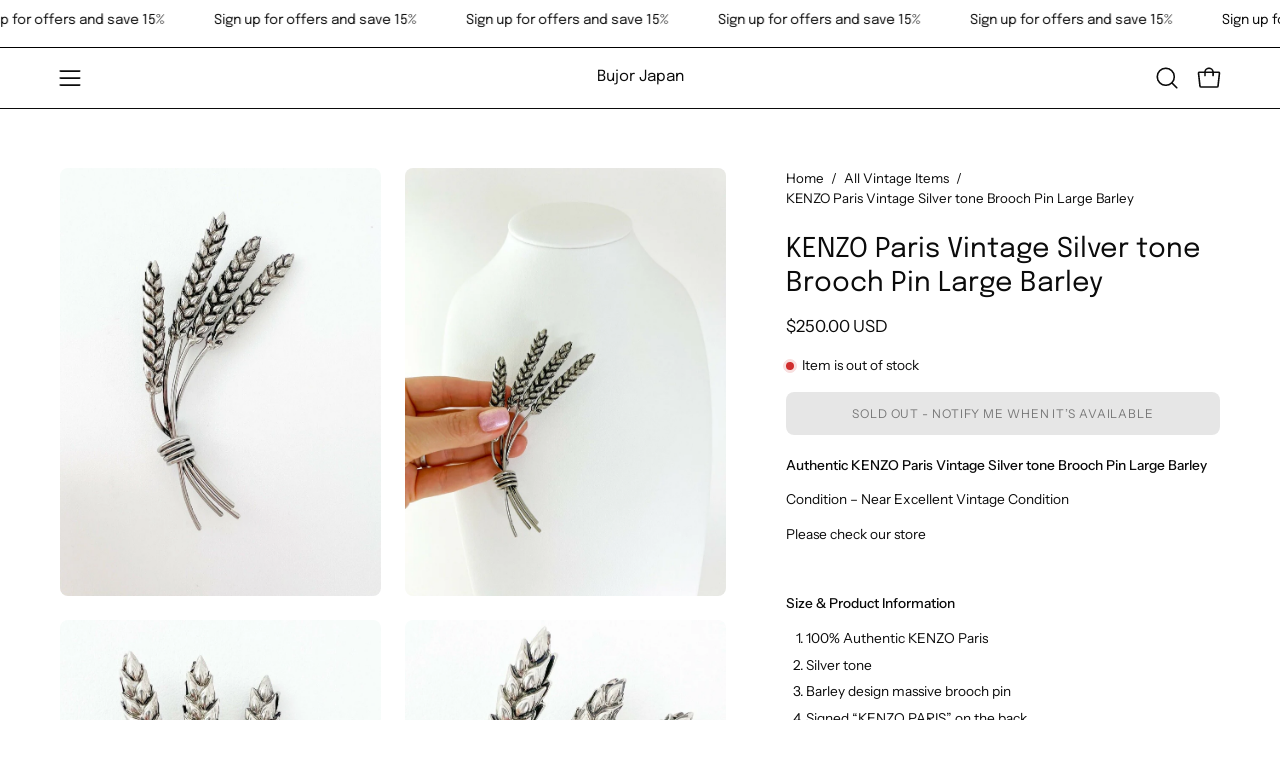

--- FILE ---
content_type: text/html; charset=utf-8
request_url: https://bujor-japan.com/products/picture-price-kenzo-paris-vintage-silver-tone-brooch-pin-large-barley
body_size: 41565
content:
<!doctype html>
<html class="no-js no-touch" lang="en">
<head>  <meta charset="utf-8">
  <meta http-equiv='X-UA-Compatible' content='IE=edge'>
  <meta name="viewport" content="width=device-width, height=device-height, initial-scale=1.0, minimum-scale=1.0">
  <link rel="canonical" href="https://bujor-japan.com/products/picture-price-kenzo-paris-vintage-silver-tone-brooch-pin-large-barley" />
  <link rel="preconnect" href="https://cdn.shopify.com" crossorigin>
  <link rel="preconnect" href="https://fonts.shopify.com" crossorigin>
  <link rel="preconnect" href="https://monorail-edge.shopifysvc.com" crossorigin>

  <link href="//bujor-japan.com/cdn/shop/t/4/assets/theme.css?v=16026338050861532121709739869" as="style" rel="preload">
  <link href="//bujor-japan.com/cdn/shop/t/4/assets/vendor.js?v=74877493214922022811708654635" as="script" rel="preload">
  <link href="//bujor-japan.com/cdn/shop/t/4/assets/theme.js?v=46184529108772523031709739870" as="script" rel="preload">

  <link rel="preload" as="image" href="//bujor-japan.com/cdn/shop/t/4/assets/loading.svg?v=91665432863842511931708654634"><style data-shopify>:root { --loader-image-size: 150px; }:root { --loader-image-size: 320px; }html:not(.is-loading) .loading-overlay { opacity: 0; visibility: hidden; pointer-events: none; }
    .loading-overlay { position: fixed; top: 0; left: 0; z-index: 99999; width: 100vw; height: 100vh; display: flex; align-items: center; justify-content: center; background: var(--bg); transition: opacity 0.3s ease-out, visibility 0s linear 0.3s; }
    .loading-overlay .loader__image--fallback { width: 320px; height: 100%; background: var(--loader-image) no-repeat center center/contain; }
    .loader__image__holder { position: absolute; top: 0; left: 0; width: 100%; height: 100%; font-size: 0; display: flex; align-items: center; justify-content: center; animation: pulse-loading 2s infinite ease-in-out; }
    .loader__image { max-width: 150px; height: auto; object-fit: contain; }</style><script>
    const loadingAppearance = "once";
    const loaded = sessionStorage.getItem('loaded');

    if (loadingAppearance === 'once') {
      if (loaded === null) {
        sessionStorage.setItem('loaded', true);
        document.documentElement.classList.add('is-loading');
      }
    } else {
      document.documentElement.classList.add('is-loading');
    }
  </script>
  <title>KENZO Paris Vintage Silver tone Brooch Pin Large Barley &ndash; Bujor Japan</title><meta name="description" content="Authentic KENZO Paris Vintage Silver tone Brooch Pin Large Barley Condition – Near Excellent Vintage Condition Please check our store   Size &amp;amp; Product Information 100% Authentic KENZO Paris Silver tone Barley design massive brooch pin Signed “KENZO PARIS” on the back Safety pin back closure Size: Height: About 12 c"><link rel="preload" as="font" href="//bujor-japan.com/cdn/fonts/instrument_sans/instrumentsans_n4.db86542ae5e1596dbdb28c279ae6c2086c4c5bfa.woff2" type="font/woff2" crossorigin><link rel="preload" as="font" href="//bujor-japan.com/cdn/fonts/epilogue/epilogue_n4.1f76c7520f03b0a6e3f97f1207c74feed2e1968f.woff2" type="font/woff2" crossorigin>

<meta property="og:site_name" content="Bujor Japan">
<meta property="og:url" content="https://bujor-japan.com/products/picture-price-kenzo-paris-vintage-silver-tone-brooch-pin-large-barley">
<meta property="og:title" content="KENZO Paris Vintage Silver tone Brooch Pin Large Barley">
<meta property="og:type" content="product">
<meta property="og:description" content="Authentic KENZO Paris Vintage Silver tone Brooch Pin Large Barley Condition – Near Excellent Vintage Condition Please check our store   Size &amp;amp; Product Information 100% Authentic KENZO Paris Silver tone Barley design massive brooch pin Signed “KENZO PARIS” on the back Safety pin back closure Size: Height: About 12 c"><meta property="og:image" content="http://bujor-japan.com/cdn/shop/products/kenzo_vintage_brooch_pin_silver_01.jpg?v=1649298617">
  <meta property="og:image:secure_url" content="https://bujor-japan.com/cdn/shop/products/kenzo_vintage_brooch_pin_silver_01.jpg?v=1649298617">
  <meta property="og:image:width" content="1200">
  <meta property="og:image:height" content="1600"><meta property="og:price:amount" content="250.00">
  <meta property="og:price:currency" content="USD"><meta name="twitter:card" content="summary_large_image">
<meta name="twitter:title" content="KENZO Paris Vintage Silver tone Brooch Pin Large Barley">
<meta name="twitter:description" content="Authentic KENZO Paris Vintage Silver tone Brooch Pin Large Barley Condition – Near Excellent Vintage Condition Please check our store   Size &amp;amp; Product Information 100% Authentic KENZO Paris Silver tone Barley design massive brooch pin Signed “KENZO PARIS” on the back Safety pin back closure Size: Height: About 12 c"><style data-shopify>@font-face {
  font-family: Epilogue;
  font-weight: 400;
  font-style: normal;
  font-display: swap;
  src: url("//bujor-japan.com/cdn/fonts/epilogue/epilogue_n4.1f76c7520f03b0a6e3f97f1207c74feed2e1968f.woff2") format("woff2"),
       url("//bujor-japan.com/cdn/fonts/epilogue/epilogue_n4.38049608164cf48b1e6928c13855d2ab66b3b435.woff") format("woff");
}

@font-face {
  font-family: "Instrument Sans";
  font-weight: 400;
  font-style: normal;
  font-display: swap;
  src: url("//bujor-japan.com/cdn/fonts/instrument_sans/instrumentsans_n4.db86542ae5e1596dbdb28c279ae6c2086c4c5bfa.woff2") format("woff2"),
       url("//bujor-japan.com/cdn/fonts/instrument_sans/instrumentsans_n4.510f1b081e58d08c30978f465518799851ef6d8b.woff") format("woff");
}




  @font-face {
  font-family: Epilogue;
  font-weight: 500;
  font-style: normal;
  font-display: swap;
  src: url("//bujor-japan.com/cdn/fonts/epilogue/epilogue_n5.239e0cdc45f77cf953de2c67a0c8c819ada04fdc.woff2") format("woff2"),
       url("//bujor-japan.com/cdn/fonts/epilogue/epilogue_n5.f2602acbe588f5c2117929e569a4730c6bc4a7e1.woff") format("woff");
}




  @font-face {
  font-family: Epilogue;
  font-weight: 100;
  font-style: normal;
  font-display: swap;
  src: url("//bujor-japan.com/cdn/fonts/epilogue/epilogue_n1.6798fef013f74f2661da804729808e0c5a56b4ac.woff2") format("woff2"),
       url("//bujor-japan.com/cdn/fonts/epilogue/epilogue_n1.1d8dfa7d7e203767abfbd670a588e4ee9fecc0d7.woff") format("woff");
}




  @font-face {
  font-family: Epilogue;
  font-weight: 700;
  font-style: normal;
  font-display: swap;
  src: url("//bujor-japan.com/cdn/fonts/epilogue/epilogue_n7.fb80b89fb7077e0359e6663154e9894555eca74f.woff2") format("woff2"),
       url("//bujor-japan.com/cdn/fonts/epilogue/epilogue_n7.5f11ea669ef0a5dd6e61bb530f5591ebdca93172.woff") format("woff");
}






  @font-face {
  font-family: "Instrument Sans";
  font-weight: 500;
  font-style: normal;
  font-display: swap;
  src: url("//bujor-japan.com/cdn/fonts/instrument_sans/instrumentsans_n5.1ce463e1cc056566f977610764d93d4704464858.woff2") format("woff2"),
       url("//bujor-japan.com/cdn/fonts/instrument_sans/instrumentsans_n5.9079eb7bba230c9d8d8d3a7d101aa9d9f40b6d14.woff") format("woff");
}




  @font-face {
  font-family: "Instrument Sans";
  font-weight: 400;
  font-style: italic;
  font-display: swap;
  src: url("//bujor-japan.com/cdn/fonts/instrument_sans/instrumentsans_i4.028d3c3cd8d085648c808ceb20cd2fd1eb3560e5.woff2") format("woff2"),
       url("//bujor-japan.com/cdn/fonts/instrument_sans/instrumentsans_i4.7e90d82df8dee29a99237cd19cc529d2206706a2.woff") format("woff");
}




  @font-face {
  font-family: "Instrument Sans";
  font-weight: 700;
  font-style: italic;
  font-display: swap;
  src: url("//bujor-japan.com/cdn/fonts/instrument_sans/instrumentsans_i7.d6063bb5d8f9cbf96eace9e8801697c54f363c6a.woff2") format("woff2"),
       url("//bujor-japan.com/cdn/fonts/instrument_sans/instrumentsans_i7.ce33afe63f8198a3ac4261b826b560103542cd36.woff") format("woff");
}




:root {--COLOR-PRIMARY-OPPOSITE: #ffffff;
  --COLOR-PRIMARY-OPPOSITE-ALPHA-20: rgba(255, 255, 255, 0.2);
  --COLOR-PRIMARY-LIGHTEN-DARKEN-ALPHA-20: rgba(26, 26, 26, 0.2);
  --COLOR-PRIMARY-LIGHTEN-DARKEN-ALPHA-30: rgba(26, 26, 26, 0.3);

  --PRIMARY-BUTTONS-COLOR-BG: #000000;
  --PRIMARY-BUTTONS-COLOR-TEXT: #ffffff;
  --PRIMARY-BUTTONS-COLOR-BORDER: #000000;

  --PRIMARY-BUTTONS-COLOR-LIGHTEN-DARKEN: #1a1a1a;

  --PRIMARY-BUTTONS-COLOR-ALPHA-05: rgba(0, 0, 0, 0.05);
  --PRIMARY-BUTTONS-COLOR-ALPHA-10: rgba(0, 0, 0, 0.1);
  --PRIMARY-BUTTONS-COLOR-ALPHA-50: rgba(0, 0, 0, 0.5);--COLOR-SECONDARY-OPPOSITE: #000000;
  --COLOR-SECONDARY-OPPOSITE-ALPHA-20: rgba(0, 0, 0, 0.2);
  --COLOR-SECONDARY-LIGHTEN-DARKEN-ALPHA-20: rgba(230, 230, 230, 0.2);
  --COLOR-SECONDARY-LIGHTEN-DARKEN-ALPHA-30: rgba(230, 230, 230, 0.3);

  --SECONDARY-BUTTONS-COLOR-BG: #ffffff;
  --SECONDARY-BUTTONS-COLOR-TEXT: #000000;
  --SECONDARY-BUTTONS-COLOR-BORDER: #ffffff;

  --SECONDARY-BUTTONS-COLOR-ALPHA-05: rgba(255, 255, 255, 0.05);
  --SECONDARY-BUTTONS-COLOR-ALPHA-10: rgba(255, 255, 255, 0.1);
  --SECONDARY-BUTTONS-COLOR-ALPHA-50: rgba(255, 255, 255, 0.5);--OUTLINE-BUTTONS-PRIMARY-BG: transparent;
  --OUTLINE-BUTTONS-PRIMARY-TEXT: #000000;
  --OUTLINE-BUTTONS-PRIMARY-BORDER: #000000;
  --OUTLINE-BUTTONS-PRIMARY-BG-HOVER: rgba(26, 26, 26, 0.2);

  --OUTLINE-BUTTONS-SECONDARY-BG: transparent;
  --OUTLINE-BUTTONS-SECONDARY-TEXT: #ffffff;
  --OUTLINE-BUTTONS-SECONDARY-BORDER: #ffffff;
  --OUTLINE-BUTTONS-SECONDARY-BG-HOVER: rgba(230, 230, 230, 0.2);

  --OUTLINE-BUTTONS-WHITE-BG: transparent;
  --OUTLINE-BUTTONS-WHITE-TEXT: #ffffff;
  --OUTLINE-BUTTONS-WHITE-BORDER: #ffffff;

  --OUTLINE-BUTTONS-BLACK-BG: transparent;
  --OUTLINE-BUTTONS-BLACK-TEXT: #000000;
  --OUTLINE-BUTTONS-BLACK-BORDER: #000000;--OUTLINE-SOLID-BUTTONS-PRIMARY-BG: #000000;
  --OUTLINE-SOLID-BUTTONS-PRIMARY-TEXT: #ffffff;
  --OUTLINE-SOLID-BUTTONS-PRIMARY-BORDER: #ffffff;
  --OUTLINE-SOLID-BUTTONS-PRIMARY-BG-HOVER: rgba(255, 255, 255, 0.2);

  --OUTLINE-SOLID-BUTTONS-SECONDARY-BG: #ffffff;
  --OUTLINE-SOLID-BUTTONS-SECONDARY-TEXT: #000000;
  --OUTLINE-SOLID-BUTTONS-SECONDARY-BORDER: #000000;
  --OUTLINE-SOLID-BUTTONS-SECONDARY-BG-HOVER: rgba(0, 0, 0, 0.2);

  --OUTLINE-SOLID-BUTTONS-WHITE-BG: #ffffff;
  --OUTLINE-SOLID-BUTTONS-WHITE-TEXT: #000000;
  --OUTLINE-SOLID-BUTTONS-WHITE-BORDER: #000000;

  --OUTLINE-SOLID-BUTTONS-BLACK-BG: #000000;
  --OUTLINE-SOLID-BUTTONS-BLACK-TEXT: #ffffff;
  --OUTLINE-SOLID-BUTTONS-BLACK-BORDER: #ffffff;--COLOR-HEADING: #0b0b0b;
  --COLOR-TEXT: #0b0b0b;
  --COLOR-TEXT-DARKEN: #000000;
  --COLOR-TEXT-LIGHTEN: #3e3e3e;
  --COLOR-TEXT-ALPHA-5: rgba(11, 11, 11, 0.05);
  --COLOR-TEXT-ALPHA-8: rgba(11, 11, 11, 0.08);
  --COLOR-TEXT-ALPHA-10: rgba(11, 11, 11, 0.1);
  --COLOR-TEXT-ALPHA-15: rgba(11, 11, 11, 0.15);
  --COLOR-TEXT-ALPHA-20: rgba(11, 11, 11, 0.2);
  --COLOR-TEXT-ALPHA-25: rgba(11, 11, 11, 0.25);
  --COLOR-TEXT-ALPHA-50: rgba(11, 11, 11, 0.5);
  --COLOR-TEXT-ALPHA-60: rgba(11, 11, 11, 0.6);
  --COLOR-TEXT-ALPHA-85: rgba(11, 11, 11, 0.85);

  --COLOR-BG: #ffffff;
  --COLOR-BG-ALPHA-25: rgba(255, 255, 255, 0.25);
  --COLOR-BG-ALPHA-35: rgba(255, 255, 255, 0.35);
  --COLOR-BG-ALPHA-60: rgba(255, 255, 255, 0.6);
  --COLOR-BG-ALPHA-65: rgba(255, 255, 255, 0.65);
  --COLOR-BG-ALPHA-85: rgba(255, 255, 255, 0.85);
  --COLOR-BG-OVERLAY: rgba(255, 255, 255, 0.75);
  --COLOR-BG-DARKEN: #e6e6e6;
  --COLOR-BG-LIGHTEN-DARKEN: #e6e6e6;
  --COLOR-BG-LIGHTEN-DARKEN-SHIMMER-BG: #fafafa;
  --COLOR-BG-LIGHTEN-DARKEN-SHIMMER-EFFECT: #f5f5f5;
  --COLOR-BG-LIGHTEN-DARKEN-FOREGROUND: #f7f7f7;
  --COLOR-BG-LIGHTEN-DARKEN-SEARCH-LOADER: #cccccc;
  --COLOR-BG-LIGHTEN-DARKEN-SEARCH-LOADER-LINE: #e6e6e6;
  --COLOR-BG-LIGHTEN-DARKEN-2: #cdcdcd;
  --COLOR-BG-LIGHTEN-DARKEN-3: #b3b3b3;
  --COLOR-BG-LIGHTEN-DARKEN-4: #9a9a9a;
  --COLOR-BG-LIGHTEN-DARKEN-CONTRAST: #b3b3b3;
  --COLOR-BG-LIGHTEN-DARKEN-CONTRAST-2: #999999;
  --COLOR-BG-LIGHTEN-DARKEN-CONTRAST-3: #808080;
  --COLOR-BG-LIGHTEN-DARKEN-CONTRAST-4: #666666;

  --COLOR-BG-SECONDARY: #fff7f2;
  --COLOR-BG-SECONDARY-LIGHTEN-DARKEN: #ffd8bf;
  --COLOR-BG-SECONDARY-LIGHTEN-DARKEN-CONTRAST: #f25d00;

  --COLOR-INPUT-BG: #ffffff;

  --COLOR-ACCENT: #fff7f2;
  --COLOR-ACCENT-TEXT: #000;

  --COLOR-BORDER: #d3d3d3;
  --COLOR-BORDER-ALPHA-15: rgba(211, 211, 211, 0.15);
  --COLOR-BORDER-ALPHA-30: rgba(211, 211, 211, 0.3);
  --COLOR-BORDER-ALPHA-50: rgba(211, 211, 211, 0.5);
  --COLOR-BORDER-ALPHA-65: rgba(211, 211, 211, 0.65);
  --COLOR-BORDER-LIGHTEN-DARKEN: #868686;
  --COLOR-BORDER-HAIRLINE: #f7f7f7;

  --COLOR-SALE-BG: #ff6d6d;
  --COLOR-SALE-TEXT: #ffffff;
  --COLOR-CUSTOM-BG: #ffffff;
  --COLOR-CUSTOM-TEXT: #000000;
  --COLOR-SOLD-BG: #d3d3d3;
  --COLOR-SOLD-TEXT: #ffffff;
  --COLOR-SAVING-BG: #ff6d6d;
  --COLOR-SAVING-TEXT: #ffffff;

  --COLOR-WHITE-BLACK: fff;
  --COLOR-BLACK-WHITE: #000;
  --COLOR-BLACK-WHITE-ALPHA-25: rgba(0, 0, 0, 0.25);--COLOR-DISABLED-GREY: rgba(11, 11, 11, 0.05);
  --COLOR-DISABLED-GREY-DARKEN: rgba(11, 11, 11, 0.45);
  --COLOR-ERROR: #D02E2E;
  --COLOR-ERROR-BG: #f3cbcb;
  --COLOR-SUCCESS: #56AD6A;
  --COLOR-SUCCESS-BG: #ECFEF0;
  --COLOR-WARN: #ECBD5E;
  --COLOR-TRANSPARENT: rgba(255, 255, 255, 0);

  --COLOR-WHITE: #ffffff;
  --COLOR-WHITE-DARKEN: #f2f2f2;
  --COLOR-WHITE-ALPHA-10: rgba(255, 255, 255, 0.1);
  --COLOR-WHITE-ALPHA-20: rgba(255, 255, 255, 0.2);
  --COLOR-WHITE-ALPHA-25: rgba(255, 255, 255, 0.25);
  --COLOR-WHITE-ALPHA-50: rgba(255, 255, 255, 0.5);
  --COLOR-WHITE-ALPHA-60: rgba(255, 255, 255, 0.6);
  --COLOR-BLACK: #000000;
  --COLOR-BLACK-LIGHTEN: #1a1a1a;
  --COLOR-BLACK-ALPHA-10: rgba(0, 0, 0, 0.1);
  --COLOR-BLACK-ALPHA-20: rgba(0, 0, 0, 0.2);
  --COLOR-BLACK-ALPHA-25: rgba(0, 0, 0, 0.25);
  --COLOR-BLACK-ALPHA-50: rgba(0, 0, 0, 0.5);
  --COLOR-BLACK-ALPHA-60: rgba(0, 0, 0, 0.6);--FONT-STACK-BODY: "Instrument Sans", sans-serif;
  --FONT-STYLE-BODY: normal;
  --FONT-STYLE-BODY-ITALIC: italic;
  --FONT-ADJUST-BODY: 0.95;

  --FONT-WEIGHT-BODY: 400;
  --FONT-WEIGHT-BODY-LIGHT: 300;
  --FONT-WEIGHT-BODY-MEDIUM: 700;
  --FONT-WEIGHT-BODY-BOLD: 500;

  --FONT-STACK-HEADING: Epilogue, sans-serif;
  --FONT-STYLE-HEADING: normal;
  --FONT-STYLE-HEADING-ITALIC: italic;
  --FONT-ADJUST-HEADING: 0.85;

  --FONT-WEIGHT-HEADING: 400;
  --FONT-WEIGHT-HEADING-LIGHT: 100;
  --FONT-WEIGHT-HEADING-MEDIUM: 700;
  --FONT-WEIGHT-HEADING-BOLD: 500;

  --FONT-STACK-NAV: "Instrument Sans", sans-serif;
  --FONT-STYLE-NAV: normal;
  --FONT-STYLE-NAV-ITALIC: italic;
  --FONT-ADJUST-NAV: 0.75;
  --FONT-ADJUST-NAV-TOP-LEVEL: 0.7;

  --FONT-WEIGHT-NAV: 400;
  --FONT-WEIGHT-NAV-LIGHT: 300;
  --FONT-WEIGHT-NAV-MEDIUM: 700;
  --FONT-WEIGHT-NAV-BOLD: 500;

  --FONT-ADJUST-PRODUCT-GRID: 0.9;

  --FONT-STACK-BUTTON: "Instrument Sans", sans-serif;
  --FONT-STYLE-BUTTON: normal;
  --FONT-STYLE-BUTTON-ITALIC: italic;
  --FONT-ADJUST-BUTTON: 0.75;

  --FONT-WEIGHT-BUTTON: 400;
  --FONT-WEIGHT-BUTTON-MEDIUM: 700;
  --FONT-WEIGHT-BUTTON-BOLD: 500;

  --FONT-STACK-SUBHEADING: "SF Mono", Menlo, Consolas, Monaco, Liberation Mono, Lucida Console, monospace, Apple Color Emoji, Segoe UI Emoji, Segoe UI Symbol;
  --FONT-STYLE-SUBHEADING: normal;
  --FONT-ADJUST-SUBHEADING: 0.75;

  --FONT-WEIGHT-SUBHEADING: 400;
  --FONT-WEIGHT-SUBHEADING-BOLD: 600;

  --FONT-STACK-LABEL: "Instrument Sans", sans-serif;
  --FONT-STYLE-LABEL: normal;
  --FONT-ADJUST-LABEL: 0.65;

  --FONT-WEIGHT-LABEL: 500;

  --LETTER-SPACING-NAV: 0.0em;
  --LETTER-SPACING-SUBHEADING: 0.1em;
  --LETTER-SPACING-BUTTON: 0.075em;
  --LETTER-SPACING-LABEL: 0.05em;

  --BUTTON-TEXT-CAPS: uppercase;
  --HEADING-TEXT-CAPS: none;
  --SUBHEADING-TEXT-CAPS: uppercase;
  --LABEL-TEXT-CAPS: uppercase;--FONT-SIZE-INPUT: 1rem;--RADIUS: 8px;
  --RADIUS-SMALL: 8px;
  --RADIUS-TINY: 8px;
  --RADIUS-BADGE: 3px;
  --RADIUS-CHECKBOX: 4px;
  --RADIUS-TEXTAREA: 8px;--PRODUCT-MEDIA-PADDING-TOP: 130.0%;--BORDER-WIDTH: 1px;--STROKE-WIDTH: 12px;--SITE-WIDTH: 1440px;
  --SITE-WIDTH-NARROW: 840px;--COLOR-UPSELLS-BG: #F1EFE8;
  --COLOR-UPSELLS-TEXT: #0B0B0B;
  --COLOR-UPSELLS-TEXT-LIGHTEN: #3e3e3e;
  --COLOR-UPSELLS-DISABLED-GREY-DARKEN: rgba(11, 11, 11, 0.45);
  --UPSELLS-HEIGHT: 130px;
  --UPSELLS-IMAGE-WIDTH: 30%;--ICON-ARROW-RIGHT: url( "//bujor-japan.com/cdn/shop/t/4/assets/icon-chevron-right.svg?v=115618353204357621731708654634" );--loading-svg: url( "//bujor-japan.com/cdn/shop/t/4/assets/loading.svg?v=91665432863842511931708654634" );
  --icon-check: url( "//bujor-japan.com/cdn/shop/t/4/assets/icon-check.svg?v=175316081881880408121708654634" );
  --icon-check-swatch: url( "//bujor-japan.com/cdn/shop/t/4/assets/icon-check-swatch.svg?v=131897745589030387781708654634" );
  --icon-zoom-in: url( "//bujor-japan.com/cdn/shop/t/4/assets/icon-zoom-in.svg?v=157433013461716915331708654634" );
  --icon-zoom-out: url( "//bujor-japan.com/cdn/shop/t/4/assets/icon-zoom-out.svg?v=164909107869959372931708654634" );--collection-sticky-bar-height: 0px;
  --collection-image-padding-top: 60%;

  --drawer-width: 400px;
  --drawer-transition: transform 0.4s cubic-bezier(0.46, 0.01, 0.32, 1);--gutter: 60px;
  --gutter-mobile: 20px;
  --grid-gutter: 20px;
  --grid-gutter-mobile: 35px;--inner: 20px;
  --inner-tablet: 18px;
  --inner-mobile: 16px;--grid: repeat(4, minmax(0, 1fr));
  --grid-tablet: repeat(3, minmax(0, 1fr));
  --grid-mobile: repeat(2, minmax(0, 1fr));
  --megamenu-grid: repeat(4, minmax(0, 1fr));
  --grid-row: 1 / span 4;--scrollbar-width: 0px;--overlay: #000;
  --overlay-opacity: 1;--swatch-width: 38px;
  --swatch-height: 26px;
  --swatch-size: 32px;
  --swatch-size-mobile: 30px;

  
  --move-offset: 20px;

  
  --autoplay-speed: 2200ms;

  

    --filter-bg: 1.0;
    --product-filter-bg: 1.0;}</style><link href="//bujor-japan.com/cdn/shop/t/4/assets/theme.css?v=16026338050861532121709739869" rel="stylesheet" type="text/css" media="all" /><script type="text/javascript">
    if (window.MSInputMethodContext && document.documentMode) {
      var scripts = document.getElementsByTagName('script')[0];
      var polyfill = document.createElement("script");
      polyfill.defer = true;
      polyfill.src = "//bujor-japan.com/cdn/shop/t/4/assets/ie11.js?v=164037955086922138091708654634";

      scripts.parentNode.insertBefore(polyfill, scripts);

      document.documentElement.classList.add('ie11');
    } else {
      document.documentElement.className = document.documentElement.className.replace('no-js', 'js');
    }

    let root = '/';
    if (root[root.length - 1] !== '/') {
      root = `${root}/`;
    }

    window.theme = {
      routes: {
        root: root,
        cart_url: "\/cart",
        cart_add_url: "\/cart\/add",
        cart_change_url: "\/cart\/change",
        shop_url: "https:\/\/bujor-japan.com",
        searchUrl: '/search',
        predictiveSearchUrl: '/search/suggest',
        product_recommendations_url: "\/recommendations\/products"
      },
      assets: {
        photoswipe: '//bujor-japan.com/cdn/shop/t/4/assets/photoswipe.js?v=162613001030112971491708654634',
        smoothscroll: '//bujor-japan.com/cdn/shop/t/4/assets/smoothscroll.js?v=37906625415260927261708654634',
        no_image: "//bujor-japan.com/cdn/shopifycloud/storefront/assets/no-image-2048-a2addb12_1024x.gif",
        swatches: '//bujor-japan.com/cdn/shop/t/4/assets/swatches.json?v=108341084980828767351708654634',
        base: "//bujor-japan.com/cdn/shop/t/4/assets/"
      },
      strings: {
        add_to_cart: "Add to Cart",
        cart_acceptance_error: "You must accept our terms and conditions.",
        cart_empty: "Your cart is currently empty.",
        cart_price: "Price",
        cart_quantity: "Quantity",
        cart_items_one: "{{ count }} item",
        cart_items_many: "{{ count }} items",
        cart_title: "Cart",
        cart_total: "Total",
        continue_shopping: "Continue Shopping",
        free: "0",
        limit_error: "Sorry, looks like we don\u0026#39;t have enough of this product.",
        preorder: "Pre-Order",
        remove: "Remove",
        sale_badge_text: "Sale",
        saving_badge: "Save {{ discount }}",
        saving_up_to_badge: "Save up to {{ discount }}",
        sold_out: "Sold Out",
        subscription: "Subscription",
        unavailable: "Unavailable",
        unit_price_label: "Unit price",
        unit_price_separator: "per",
        zero_qty_error: "Quantity must be greater than 0.",
        delete_confirm: "Are you sure you wish to delete this address?",
        newsletter_product_availability: "Notify Me When It’s Available"
      },
      icons: {
        plus: '<svg aria-hidden="true" focusable="false" role="presentation" class="icon icon-toggle-plus" viewBox="0 0 192 192"><path d="M30 96h132M96 30v132" stroke="currentColor" stroke-linecap="round" stroke-linejoin="round"/></svg>',
        minus: '<svg aria-hidden="true" focusable="false" role="presentation" class="icon icon-toggle-minus" viewBox="0 0 192 192"><path d="M30 96h132" stroke="currentColor" stroke-linecap="round" stroke-linejoin="round"/></svg>',
        close: '<svg aria-hidden="true" focusable="false" role="presentation" class="icon icon-close" viewBox="0 0 192 192"><path d="M150 42 42 150M150 150 42 42" stroke="currentColor" stroke-linecap="round" stroke-linejoin="round"/></svg>'
      },
      settings: {
        animations: true,
        cartType: "drawer",
        enableAcceptTerms: false,
        enableInfinityScroll: false,
        enablePaymentButton: false,
        gridImageSize: "cover",
        gridImageAspectRatio: 1.3,
        mobileMenuBehaviour: "link",
        productGridHover: "image",
        savingBadgeType: "percentage",
        showSaleBadge: true,
        showSoldBadge: true,
        showSavingBadge: true,
        quickBuy: "quick_buy",
        suggestArticles: false,
        suggestCollections: true,
        suggestProducts: true,
        suggestPages: false,
        suggestionsResultsLimit: 5,
        currency_code_enable: true,
        hideInventoryCount: true,
        enableColorSwatchesCollection: true,
      },
      sizes: {
        mobile: 480,
        small: 768,
        large: 1024,
        widescreen: 1440
      },
      moneyFormat: "${{amount}}",
      moneyWithCurrencyFormat: "${{amount}} USD",
      subtotal: 0,
      info: {
        name: 'Palo Alto'
      },
      version: '5.6.0'
    };
    window.PaloAlto = window.PaloAlto || {};
    window.slate = window.slate || {};
    window.isHeaderTransparent = false;
    window.stickyHeaderHeight = 60;
    window.lastWindowWidth = window.innerWidth || document.documentElement.clientWidth;
  </script><script src="//bujor-japan.com/cdn/shop/t/4/assets/vendor.js?v=74877493214922022811708654635" defer="defer"></script>
  <script src="//bujor-japan.com/cdn/shop/t/4/assets/theme.js?v=46184529108772523031709739870" defer="defer"></script><script>window.performance && window.performance.mark && window.performance.mark('shopify.content_for_header.start');</script><meta name="google-site-verification" content="MCFPQVsO9OCkk4cPTEp322zR06L6pqlzoCTjfuk8ffE">
<meta name="facebook-domain-verification" content="tzs94idpbw6aaj48g8jzxwe20rctco">
<meta id="shopify-digital-wallet" name="shopify-digital-wallet" content="/43823399066/digital_wallets/dialog">
<meta name="shopify-checkout-api-token" content="f84b339d08d9b5c0646e3894c12e5735">
<meta id="in-context-paypal-metadata" data-shop-id="43823399066" data-venmo-supported="false" data-environment="production" data-locale="en_US" data-paypal-v4="true" data-currency="USD">
<link rel="alternate" type="application/json+oembed" href="https://bujor-japan.com/products/picture-price-kenzo-paris-vintage-silver-tone-brooch-pin-large-barley.oembed">
<script async="async" src="/checkouts/internal/preloads.js?locale=en-US"></script>
<script id="shopify-features" type="application/json">{"accessToken":"f84b339d08d9b5c0646e3894c12e5735","betas":["rich-media-storefront-analytics"],"domain":"bujor-japan.com","predictiveSearch":true,"shopId":43823399066,"locale":"en"}</script>
<script>var Shopify = Shopify || {};
Shopify.shop = "bujor-japan.myshopify.com";
Shopify.locale = "en";
Shopify.currency = {"active":"USD","rate":"1.0"};
Shopify.country = "US";
Shopify.theme = {"name":"Palo Alto","id":134862209224,"schema_name":"Palo Alto","schema_version":"5.6.0","theme_store_id":777,"role":"main"};
Shopify.theme.handle = "null";
Shopify.theme.style = {"id":null,"handle":null};
Shopify.cdnHost = "bujor-japan.com/cdn";
Shopify.routes = Shopify.routes || {};
Shopify.routes.root = "/";</script>
<script type="module">!function(o){(o.Shopify=o.Shopify||{}).modules=!0}(window);</script>
<script>!function(o){function n(){var o=[];function n(){o.push(Array.prototype.slice.apply(arguments))}return n.q=o,n}var t=o.Shopify=o.Shopify||{};t.loadFeatures=n(),t.autoloadFeatures=n()}(window);</script>
<script id="shop-js-analytics" type="application/json">{"pageType":"product"}</script>
<script defer="defer" async type="module" src="//bujor-japan.com/cdn/shopifycloud/shop-js/modules/v2/client.init-shop-cart-sync_D0dqhulL.en.esm.js"></script>
<script defer="defer" async type="module" src="//bujor-japan.com/cdn/shopifycloud/shop-js/modules/v2/chunk.common_CpVO7qML.esm.js"></script>
<script type="module">
  await import("//bujor-japan.com/cdn/shopifycloud/shop-js/modules/v2/client.init-shop-cart-sync_D0dqhulL.en.esm.js");
await import("//bujor-japan.com/cdn/shopifycloud/shop-js/modules/v2/chunk.common_CpVO7qML.esm.js");

  window.Shopify.SignInWithShop?.initShopCartSync?.({"fedCMEnabled":true,"windoidEnabled":true});

</script>
<script>(function() {
  var isLoaded = false;
  function asyncLoad() {
    if (isLoaded) return;
    isLoaded = true;
    var urls = ["https:\/\/cdn5.hextom.com\/js\/vimotia.js?shop=bujor-japan.myshopify.com"];
    for (var i = 0; i < urls.length; i++) {
      var s = document.createElement('script');
      s.type = 'text/javascript';
      s.async = true;
      s.src = urls[i];
      var x = document.getElementsByTagName('script')[0];
      x.parentNode.insertBefore(s, x);
    }
  };
  if(window.attachEvent) {
    window.attachEvent('onload', asyncLoad);
  } else {
    window.addEventListener('load', asyncLoad, false);
  }
})();</script>
<script id="__st">var __st={"a":43823399066,"offset":32400,"reqid":"0af5a51c-6b43-435a-8244-d2cc64b7544b-1764817440","pageurl":"bujor-japan.com\/products\/picture-price-kenzo-paris-vintage-silver-tone-brooch-pin-large-barley","u":"a5cce3b3585c","p":"product","rtyp":"product","rid":7300116775112};</script>
<script>window.ShopifyPaypalV4VisibilityTracking = true;</script>
<script id="captcha-bootstrap">!function(){'use strict';const t='contact',e='account',n='new_comment',o=[[t,t],['blogs',n],['comments',n],[t,'customer']],c=[[e,'customer_login'],[e,'guest_login'],[e,'recover_customer_password'],[e,'create_customer']],r=t=>t.map((([t,e])=>`form[action*='/${t}']:not([data-nocaptcha='true']) input[name='form_type'][value='${e}']`)).join(','),a=t=>()=>t?[...document.querySelectorAll(t)].map((t=>t.form)):[];function s(){const t=[...o],e=r(t);return a(e)}const i='password',u='form_key',d=['recaptcha-v3-token','g-recaptcha-response','h-captcha-response',i],f=()=>{try{return window.sessionStorage}catch{return}},m='__shopify_v',_=t=>t.elements[u];function p(t,e,n=!1){try{const o=window.sessionStorage,c=JSON.parse(o.getItem(e)),{data:r}=function(t){const{data:e,action:n}=t;return t[m]||n?{data:e,action:n}:{data:t,action:n}}(c);for(const[e,n]of Object.entries(r))t.elements[e]&&(t.elements[e].value=n);n&&o.removeItem(e)}catch(o){console.error('form repopulation failed',{error:o})}}const l='form_type',E='cptcha';function T(t){t.dataset[E]=!0}const w=window,h=w.document,L='Shopify',v='ce_forms',y='captcha';let A=!1;((t,e)=>{const n=(g='f06e6c50-85a8-45c8-87d0-21a2b65856fe',I='https://cdn.shopify.com/shopifycloud/storefront-forms-hcaptcha/ce_storefront_forms_captcha_hcaptcha.v1.5.2.iife.js',D={infoText:'Protected by hCaptcha',privacyText:'Privacy',termsText:'Terms'},(t,e,n)=>{const o=w[L][v],c=o.bindForm;if(c)return c(t,g,e,D).then(n);var r;o.q.push([[t,g,e,D],n]),r=I,A||(h.body.append(Object.assign(h.createElement('script'),{id:'captcha-provider',async:!0,src:r})),A=!0)});var g,I,D;w[L]=w[L]||{},w[L][v]=w[L][v]||{},w[L][v].q=[],w[L][y]=w[L][y]||{},w[L][y].protect=function(t,e){n(t,void 0,e),T(t)},Object.freeze(w[L][y]),function(t,e,n,w,h,L){const[v,y,A,g]=function(t,e,n){const i=e?o:[],u=t?c:[],d=[...i,...u],f=r(d),m=r(i),_=r(d.filter((([t,e])=>n.includes(e))));return[a(f),a(m),a(_),s()]}(w,h,L),I=t=>{const e=t.target;return e instanceof HTMLFormElement?e:e&&e.form},D=t=>v().includes(t);t.addEventListener('submit',(t=>{const e=I(t);if(!e)return;const n=D(e)&&!e.dataset.hcaptchaBound&&!e.dataset.recaptchaBound,o=_(e),c=g().includes(e)&&(!o||!o.value);(n||c)&&t.preventDefault(),c&&!n&&(function(t){try{if(!f())return;!function(t){const e=f();if(!e)return;const n=_(t);if(!n)return;const o=n.value;o&&e.removeItem(o)}(t);const e=Array.from(Array(32),(()=>Math.random().toString(36)[2])).join('');!function(t,e){_(t)||t.append(Object.assign(document.createElement('input'),{type:'hidden',name:u})),t.elements[u].value=e}(t,e),function(t,e){const n=f();if(!n)return;const o=[...t.querySelectorAll(`input[type='${i}']`)].map((({name:t})=>t)),c=[...d,...o],r={};for(const[a,s]of new FormData(t).entries())c.includes(a)||(r[a]=s);n.setItem(e,JSON.stringify({[m]:1,action:t.action,data:r}))}(t,e)}catch(e){console.error('failed to persist form',e)}}(e),e.submit())}));const S=(t,e)=>{t&&!t.dataset[E]&&(n(t,e.some((e=>e===t))),T(t))};for(const o of['focusin','change'])t.addEventListener(o,(t=>{const e=I(t);D(e)&&S(e,y())}));const B=e.get('form_key'),M=e.get(l),P=B&&M;t.addEventListener('DOMContentLoaded',(()=>{const t=y();if(P)for(const e of t)e.elements[l].value===M&&p(e,B);[...new Set([...A(),...v().filter((t=>'true'===t.dataset.shopifyCaptcha))])].forEach((e=>S(e,t)))}))}(h,new URLSearchParams(w.location.search),n,t,e,['guest_login'])})(!0,!0)}();</script>
<script integrity="sha256-52AcMU7V7pcBOXWImdc/TAGTFKeNjmkeM1Pvks/DTgc=" data-source-attribution="shopify.loadfeatures" defer="defer" src="//bujor-japan.com/cdn/shopifycloud/storefront/assets/storefront/load_feature-81c60534.js" crossorigin="anonymous"></script>
<script data-source-attribution="shopify.dynamic_checkout.dynamic.init">var Shopify=Shopify||{};Shopify.PaymentButton=Shopify.PaymentButton||{isStorefrontPortableWallets:!0,init:function(){window.Shopify.PaymentButton.init=function(){};var t=document.createElement("script");t.src="https://bujor-japan.com/cdn/shopifycloud/portable-wallets/latest/portable-wallets.en.js",t.type="module",document.head.appendChild(t)}};
</script>
<script data-source-attribution="shopify.dynamic_checkout.buyer_consent">
  function portableWalletsHideBuyerConsent(e){var t=document.getElementById("shopify-buyer-consent"),n=document.getElementById("shopify-subscription-policy-button");t&&n&&(t.classList.add("hidden"),t.setAttribute("aria-hidden","true"),n.removeEventListener("click",e))}function portableWalletsShowBuyerConsent(e){var t=document.getElementById("shopify-buyer-consent"),n=document.getElementById("shopify-subscription-policy-button");t&&n&&(t.classList.remove("hidden"),t.removeAttribute("aria-hidden"),n.addEventListener("click",e))}window.Shopify?.PaymentButton&&(window.Shopify.PaymentButton.hideBuyerConsent=portableWalletsHideBuyerConsent,window.Shopify.PaymentButton.showBuyerConsent=portableWalletsShowBuyerConsent);
</script>
<script>
  function portableWalletsCleanup(e){e&&e.src&&console.error("Failed to load portable wallets script "+e.src);var t=document.querySelectorAll("shopify-accelerated-checkout .shopify-payment-button__skeleton, shopify-accelerated-checkout-cart .wallet-cart-button__skeleton"),e=document.getElementById("shopify-buyer-consent");for(let e=0;e<t.length;e++)t[e].remove();e&&e.remove()}function portableWalletsNotLoadedAsModule(e){e instanceof ErrorEvent&&"string"==typeof e.message&&e.message.includes("import.meta")&&"string"==typeof e.filename&&e.filename.includes("portable-wallets")&&(window.removeEventListener("error",portableWalletsNotLoadedAsModule),window.Shopify.PaymentButton.failedToLoad=e,"loading"===document.readyState?document.addEventListener("DOMContentLoaded",window.Shopify.PaymentButton.init):window.Shopify.PaymentButton.init())}window.addEventListener("error",portableWalletsNotLoadedAsModule);
</script>

<script type="module" src="https://bujor-japan.com/cdn/shopifycloud/portable-wallets/latest/portable-wallets.en.js" onError="portableWalletsCleanup(this)" crossorigin="anonymous"></script>
<script nomodule>
  document.addEventListener("DOMContentLoaded", portableWalletsCleanup);
</script>

<link id="shopify-accelerated-checkout-styles" rel="stylesheet" media="screen" href="https://bujor-japan.com/cdn/shopifycloud/portable-wallets/latest/accelerated-checkout-backwards-compat.css" crossorigin="anonymous">
<style id="shopify-accelerated-checkout-cart">
        #shopify-buyer-consent {
  margin-top: 1em;
  display: inline-block;
  width: 100%;
}

#shopify-buyer-consent.hidden {
  display: none;
}

#shopify-subscription-policy-button {
  background: none;
  border: none;
  padding: 0;
  text-decoration: underline;
  font-size: inherit;
  cursor: pointer;
}

#shopify-subscription-policy-button::before {
  box-shadow: none;
}

      </style>

<script>window.performance && window.performance.mark && window.performance.mark('shopify.content_for_header.end');</script>
<link href="https://monorail-edge.shopifysvc.com" rel="dns-prefetch">
<script>(function(){if ("sendBeacon" in navigator && "performance" in window) {try {var session_token_from_headers = performance.getEntriesByType('navigation')[0].serverTiming.find(x => x.name == '_s').description;} catch {var session_token_from_headers = undefined;}var session_cookie_matches = document.cookie.match(/_shopify_s=([^;]*)/);var session_token_from_cookie = session_cookie_matches && session_cookie_matches.length === 2 ? session_cookie_matches[1] : "";var session_token = session_token_from_headers || session_token_from_cookie || "";function handle_abandonment_event(e) {var entries = performance.getEntries().filter(function(entry) {return /monorail-edge.shopifysvc.com/.test(entry.name);});if (!window.abandonment_tracked && entries.length === 0) {window.abandonment_tracked = true;var currentMs = Date.now();var navigation_start = performance.timing.navigationStart;var payload = {shop_id: 43823399066,url: window.location.href,navigation_start,duration: currentMs - navigation_start,session_token,page_type: "product"};window.navigator.sendBeacon("https://monorail-edge.shopifysvc.com/v1/produce", JSON.stringify({schema_id: "online_store_buyer_site_abandonment/1.1",payload: payload,metadata: {event_created_at_ms: currentMs,event_sent_at_ms: currentMs}}));}}window.addEventListener('pagehide', handle_abandonment_event);}}());</script>
<script id="web-pixels-manager-setup">(function e(e,d,r,n,o){if(void 0===o&&(o={}),!Boolean(null===(a=null===(i=window.Shopify)||void 0===i?void 0:i.analytics)||void 0===a?void 0:a.replayQueue)){var i,a;window.Shopify=window.Shopify||{};var t=window.Shopify;t.analytics=t.analytics||{};var s=t.analytics;s.replayQueue=[],s.publish=function(e,d,r){return s.replayQueue.push([e,d,r]),!0};try{self.performance.mark("wpm:start")}catch(e){}var l=function(){var e={modern:/Edge?\/(1{2}[4-9]|1[2-9]\d|[2-9]\d{2}|\d{4,})\.\d+(\.\d+|)|Firefox\/(1{2}[4-9]|1[2-9]\d|[2-9]\d{2}|\d{4,})\.\d+(\.\d+|)|Chrom(ium|e)\/(9{2}|\d{3,})\.\d+(\.\d+|)|(Maci|X1{2}).+ Version\/(15\.\d+|(1[6-9]|[2-9]\d|\d{3,})\.\d+)([,.]\d+|)( \(\w+\)|)( Mobile\/\w+|) Safari\/|Chrome.+OPR\/(9{2}|\d{3,})\.\d+\.\d+|(CPU[ +]OS|iPhone[ +]OS|CPU[ +]iPhone|CPU IPhone OS|CPU iPad OS)[ +]+(15[._]\d+|(1[6-9]|[2-9]\d|\d{3,})[._]\d+)([._]\d+|)|Android:?[ /-](13[3-9]|1[4-9]\d|[2-9]\d{2}|\d{4,})(\.\d+|)(\.\d+|)|Android.+Firefox\/(13[5-9]|1[4-9]\d|[2-9]\d{2}|\d{4,})\.\d+(\.\d+|)|Android.+Chrom(ium|e)\/(13[3-9]|1[4-9]\d|[2-9]\d{2}|\d{4,})\.\d+(\.\d+|)|SamsungBrowser\/([2-9]\d|\d{3,})\.\d+/,legacy:/Edge?\/(1[6-9]|[2-9]\d|\d{3,})\.\d+(\.\d+|)|Firefox\/(5[4-9]|[6-9]\d|\d{3,})\.\d+(\.\d+|)|Chrom(ium|e)\/(5[1-9]|[6-9]\d|\d{3,})\.\d+(\.\d+|)([\d.]+$|.*Safari\/(?![\d.]+ Edge\/[\d.]+$))|(Maci|X1{2}).+ Version\/(10\.\d+|(1[1-9]|[2-9]\d|\d{3,})\.\d+)([,.]\d+|)( \(\w+\)|)( Mobile\/\w+|) Safari\/|Chrome.+OPR\/(3[89]|[4-9]\d|\d{3,})\.\d+\.\d+|(CPU[ +]OS|iPhone[ +]OS|CPU[ +]iPhone|CPU IPhone OS|CPU iPad OS)[ +]+(10[._]\d+|(1[1-9]|[2-9]\d|\d{3,})[._]\d+)([._]\d+|)|Android:?[ /-](13[3-9]|1[4-9]\d|[2-9]\d{2}|\d{4,})(\.\d+|)(\.\d+|)|Mobile Safari.+OPR\/([89]\d|\d{3,})\.\d+\.\d+|Android.+Firefox\/(13[5-9]|1[4-9]\d|[2-9]\d{2}|\d{4,})\.\d+(\.\d+|)|Android.+Chrom(ium|e)\/(13[3-9]|1[4-9]\d|[2-9]\d{2}|\d{4,})\.\d+(\.\d+|)|Android.+(UC? ?Browser|UCWEB|U3)[ /]?(15\.([5-9]|\d{2,})|(1[6-9]|[2-9]\d|\d{3,})\.\d+)\.\d+|SamsungBrowser\/(5\.\d+|([6-9]|\d{2,})\.\d+)|Android.+MQ{2}Browser\/(14(\.(9|\d{2,})|)|(1[5-9]|[2-9]\d|\d{3,})(\.\d+|))(\.\d+|)|K[Aa][Ii]OS\/(3\.\d+|([4-9]|\d{2,})\.\d+)(\.\d+|)/},d=e.modern,r=e.legacy,n=navigator.userAgent;return n.match(d)?"modern":n.match(r)?"legacy":"unknown"}(),u="modern"===l?"modern":"legacy",c=(null!=n?n:{modern:"",legacy:""})[u],f=function(e){return[e.baseUrl,"/wpm","/b",e.hashVersion,"modern"===e.buildTarget?"m":"l",".js"].join("")}({baseUrl:d,hashVersion:r,buildTarget:u}),m=function(e){var d=e.version,r=e.bundleTarget,n=e.surface,o=e.pageUrl,i=e.monorailEndpoint;return{emit:function(e){var a=e.status,t=e.errorMsg,s=(new Date).getTime(),l=JSON.stringify({metadata:{event_sent_at_ms:s},events:[{schema_id:"web_pixels_manager_load/3.1",payload:{version:d,bundle_target:r,page_url:o,status:a,surface:n,error_msg:t},metadata:{event_created_at_ms:s}}]});if(!i)return console&&console.warn&&console.warn("[Web Pixels Manager] No Monorail endpoint provided, skipping logging."),!1;try{return self.navigator.sendBeacon.bind(self.navigator)(i,l)}catch(e){}var u=new XMLHttpRequest;try{return u.open("POST",i,!0),u.setRequestHeader("Content-Type","text/plain"),u.send(l),!0}catch(e){return console&&console.warn&&console.warn("[Web Pixels Manager] Got an unhandled error while logging to Monorail."),!1}}}}({version:r,bundleTarget:l,surface:e.surface,pageUrl:self.location.href,monorailEndpoint:e.monorailEndpoint});try{o.browserTarget=l,function(e){var d=e.src,r=e.async,n=void 0===r||r,o=e.onload,i=e.onerror,a=e.sri,t=e.scriptDataAttributes,s=void 0===t?{}:t,l=document.createElement("script"),u=document.querySelector("head"),c=document.querySelector("body");if(l.async=n,l.src=d,a&&(l.integrity=a,l.crossOrigin="anonymous"),s)for(var f in s)if(Object.prototype.hasOwnProperty.call(s,f))try{l.dataset[f]=s[f]}catch(e){}if(o&&l.addEventListener("load",o),i&&l.addEventListener("error",i),u)u.appendChild(l);else{if(!c)throw new Error("Did not find a head or body element to append the script");c.appendChild(l)}}({src:f,async:!0,onload:function(){if(!function(){var e,d;return Boolean(null===(d=null===(e=window.Shopify)||void 0===e?void 0:e.analytics)||void 0===d?void 0:d.initialized)}()){var d=window.webPixelsManager.init(e)||void 0;if(d){var r=window.Shopify.analytics;r.replayQueue.forEach((function(e){var r=e[0],n=e[1],o=e[2];d.publishCustomEvent(r,n,o)})),r.replayQueue=[],r.publish=d.publishCustomEvent,r.visitor=d.visitor,r.initialized=!0}}},onerror:function(){return m.emit({status:"failed",errorMsg:"".concat(f," has failed to load")})},sri:function(e){var d=/^sha384-[A-Za-z0-9+/=]+$/;return"string"==typeof e&&d.test(e)}(c)?c:"",scriptDataAttributes:o}),m.emit({status:"loading"})}catch(e){m.emit({status:"failed",errorMsg:(null==e?void 0:e.message)||"Unknown error"})}}})({shopId: 43823399066,storefrontBaseUrl: "https://bujor-japan.com",extensionsBaseUrl: "https://extensions.shopifycdn.com/cdn/shopifycloud/web-pixels-manager",monorailEndpoint: "https://monorail-edge.shopifysvc.com/unstable/produce_batch",surface: "storefront-renderer",enabledBetaFlags: ["2dca8a86"],webPixelsConfigList: [{"id":"487653576","configuration":"{\"config\":\"{\\\"pixel_id\\\":\\\"AW-10816266593\\\",\\\"target_country\\\":\\\"US\\\",\\\"gtag_events\\\":[{\\\"type\\\":\\\"search\\\",\\\"action_label\\\":\\\"AW-10816266593\\\/N8ijCI_vxoYDEOHCzKUo\\\"},{\\\"type\\\":\\\"begin_checkout\\\",\\\"action_label\\\":\\\"AW-10816266593\\\/vM4OCIzvxoYDEOHCzKUo\\\"},{\\\"type\\\":\\\"view_item\\\",\\\"action_label\\\":[\\\"AW-10816266593\\\/LR6gCIbvxoYDEOHCzKUo\\\",\\\"MC-M63L6ZZFCN\\\"]},{\\\"type\\\":\\\"purchase\\\",\\\"action_label\\\":[\\\"AW-10816266593\\\/zjI_CIPvxoYDEOHCzKUo\\\",\\\"MC-M63L6ZZFCN\\\"]},{\\\"type\\\":\\\"page_view\\\",\\\"action_label\\\":[\\\"AW-10816266593\\\/fotcCIDvxoYDEOHCzKUo\\\",\\\"MC-M63L6ZZFCN\\\"]},{\\\"type\\\":\\\"add_payment_info\\\",\\\"action_label\\\":\\\"AW-10816266593\\\/PWTRCJLvxoYDEOHCzKUo\\\"},{\\\"type\\\":\\\"add_to_cart\\\",\\\"action_label\\\":\\\"AW-10816266593\\\/OHDKCInvxoYDEOHCzKUo\\\"}],\\\"enable_monitoring_mode\\\":false}\"}","eventPayloadVersion":"v1","runtimeContext":"OPEN","scriptVersion":"b2a88bafab3e21179ed38636efcd8a93","type":"APP","apiClientId":1780363,"privacyPurposes":[],"dataSharingAdjustments":{"protectedCustomerApprovalScopes":["read_customer_address","read_customer_email","read_customer_name","read_customer_personal_data","read_customer_phone"]}},{"id":"204636360","configuration":"{\"pixel_id\":\"287294617628118\",\"pixel_type\":\"facebook_pixel\",\"metaapp_system_user_token\":\"-\"}","eventPayloadVersion":"v1","runtimeContext":"OPEN","scriptVersion":"ca16bc87fe92b6042fbaa3acc2fbdaa6","type":"APP","apiClientId":2329312,"privacyPurposes":["ANALYTICS","MARKETING","SALE_OF_DATA"],"dataSharingAdjustments":{"protectedCustomerApprovalScopes":["read_customer_address","read_customer_email","read_customer_name","read_customer_personal_data","read_customer_phone"]}},{"id":"82215112","configuration":"{\"tagID\":\"2613445206656\"}","eventPayloadVersion":"v1","runtimeContext":"STRICT","scriptVersion":"18031546ee651571ed29edbe71a3550b","type":"APP","apiClientId":3009811,"privacyPurposes":["ANALYTICS","MARKETING","SALE_OF_DATA"],"dataSharingAdjustments":{"protectedCustomerApprovalScopes":["read_customer_address","read_customer_email","read_customer_name","read_customer_personal_data","read_customer_phone"]}},{"id":"shopify-app-pixel","configuration":"{}","eventPayloadVersion":"v1","runtimeContext":"STRICT","scriptVersion":"0450","apiClientId":"shopify-pixel","type":"APP","privacyPurposes":["ANALYTICS","MARKETING"]},{"id":"shopify-custom-pixel","eventPayloadVersion":"v1","runtimeContext":"LAX","scriptVersion":"0450","apiClientId":"shopify-pixel","type":"CUSTOM","privacyPurposes":["ANALYTICS","MARKETING"]}],isMerchantRequest: false,initData: {"shop":{"name":"Bujor Japan","paymentSettings":{"currencyCode":"USD"},"myshopifyDomain":"bujor-japan.myshopify.com","countryCode":"JP","storefrontUrl":"https:\/\/bujor-japan.com"},"customer":null,"cart":null,"checkout":null,"productVariants":[{"price":{"amount":250.0,"currencyCode":"USD"},"product":{"title":"KENZO Paris Vintage Silver tone Brooch Pin Large Barley","vendor":"Bujor Japan","id":"7300116775112","untranslatedTitle":"KENZO Paris Vintage Silver tone Brooch Pin Large Barley","url":"\/products\/picture-price-kenzo-paris-vintage-silver-tone-brooch-pin-large-barley","type":"Brooches \u0026 Lapel Pins"},"id":"41763797139656","image":{"src":"\/\/bujor-japan.com\/cdn\/shop\/products\/kenzo_vintage_brooch_pin_silver_01.jpg?v=1649298617"},"sku":"","title":"Default Title","untranslatedTitle":"Default Title"}],"purchasingCompany":null},},"https://bujor-japan.com/cdn","ae1676cfwd2530674p4253c800m34e853cb",{"modern":"","legacy":""},{"shopId":"43823399066","storefrontBaseUrl":"https:\/\/bujor-japan.com","extensionBaseUrl":"https:\/\/extensions.shopifycdn.com\/cdn\/shopifycloud\/web-pixels-manager","surface":"storefront-renderer","enabledBetaFlags":"[\"2dca8a86\"]","isMerchantRequest":"false","hashVersion":"ae1676cfwd2530674p4253c800m34e853cb","publish":"custom","events":"[[\"page_viewed\",{}],[\"product_viewed\",{\"productVariant\":{\"price\":{\"amount\":250.0,\"currencyCode\":\"USD\"},\"product\":{\"title\":\"KENZO Paris Vintage Silver tone Brooch Pin Large Barley\",\"vendor\":\"Bujor Japan\",\"id\":\"7300116775112\",\"untranslatedTitle\":\"KENZO Paris Vintage Silver tone Brooch Pin Large Barley\",\"url\":\"\/products\/picture-price-kenzo-paris-vintage-silver-tone-brooch-pin-large-barley\",\"type\":\"Brooches \u0026 Lapel Pins\"},\"id\":\"41763797139656\",\"image\":{\"src\":\"\/\/bujor-japan.com\/cdn\/shop\/products\/kenzo_vintage_brooch_pin_silver_01.jpg?v=1649298617\"},\"sku\":\"\",\"title\":\"Default Title\",\"untranslatedTitle\":\"Default Title\"}}]]"});</script><script>
  window.ShopifyAnalytics = window.ShopifyAnalytics || {};
  window.ShopifyAnalytics.meta = window.ShopifyAnalytics.meta || {};
  window.ShopifyAnalytics.meta.currency = 'USD';
  var meta = {"product":{"id":7300116775112,"gid":"gid:\/\/shopify\/Product\/7300116775112","vendor":"Bujor Japan","type":"Brooches \u0026 Lapel Pins","variants":[{"id":41763797139656,"price":25000,"name":"KENZO Paris Vintage Silver tone Brooch Pin Large Barley","public_title":null,"sku":""}],"remote":false},"page":{"pageType":"product","resourceType":"product","resourceId":7300116775112}};
  for (var attr in meta) {
    window.ShopifyAnalytics.meta[attr] = meta[attr];
  }
</script>
<script class="analytics">
  (function () {
    var customDocumentWrite = function(content) {
      var jquery = null;

      if (window.jQuery) {
        jquery = window.jQuery;
      } else if (window.Checkout && window.Checkout.$) {
        jquery = window.Checkout.$;
      }

      if (jquery) {
        jquery('body').append(content);
      }
    };

    var hasLoggedConversion = function(token) {
      if (token) {
        return document.cookie.indexOf('loggedConversion=' + token) !== -1;
      }
      return false;
    }

    var setCookieIfConversion = function(token) {
      if (token) {
        var twoMonthsFromNow = new Date(Date.now());
        twoMonthsFromNow.setMonth(twoMonthsFromNow.getMonth() + 2);

        document.cookie = 'loggedConversion=' + token + '; expires=' + twoMonthsFromNow;
      }
    }

    var trekkie = window.ShopifyAnalytics.lib = window.trekkie = window.trekkie || [];
    if (trekkie.integrations) {
      return;
    }
    trekkie.methods = [
      'identify',
      'page',
      'ready',
      'track',
      'trackForm',
      'trackLink'
    ];
    trekkie.factory = function(method) {
      return function() {
        var args = Array.prototype.slice.call(arguments);
        args.unshift(method);
        trekkie.push(args);
        return trekkie;
      };
    };
    for (var i = 0; i < trekkie.methods.length; i++) {
      var key = trekkie.methods[i];
      trekkie[key] = trekkie.factory(key);
    }
    trekkie.load = function(config) {
      trekkie.config = config || {};
      trekkie.config.initialDocumentCookie = document.cookie;
      var first = document.getElementsByTagName('script')[0];
      var script = document.createElement('script');
      script.type = 'text/javascript';
      script.onerror = function(e) {
        var scriptFallback = document.createElement('script');
        scriptFallback.type = 'text/javascript';
        scriptFallback.onerror = function(error) {
                var Monorail = {
      produce: function produce(monorailDomain, schemaId, payload) {
        var currentMs = new Date().getTime();
        var event = {
          schema_id: schemaId,
          payload: payload,
          metadata: {
            event_created_at_ms: currentMs,
            event_sent_at_ms: currentMs
          }
        };
        return Monorail.sendRequest("https://" + monorailDomain + "/v1/produce", JSON.stringify(event));
      },
      sendRequest: function sendRequest(endpointUrl, payload) {
        // Try the sendBeacon API
        if (window && window.navigator && typeof window.navigator.sendBeacon === 'function' && typeof window.Blob === 'function' && !Monorail.isIos12()) {
          var blobData = new window.Blob([payload], {
            type: 'text/plain'
          });

          if (window.navigator.sendBeacon(endpointUrl, blobData)) {
            return true;
          } // sendBeacon was not successful

        } // XHR beacon

        var xhr = new XMLHttpRequest();

        try {
          xhr.open('POST', endpointUrl);
          xhr.setRequestHeader('Content-Type', 'text/plain');
          xhr.send(payload);
        } catch (e) {
          console.log(e);
        }

        return false;
      },
      isIos12: function isIos12() {
        return window.navigator.userAgent.lastIndexOf('iPhone; CPU iPhone OS 12_') !== -1 || window.navigator.userAgent.lastIndexOf('iPad; CPU OS 12_') !== -1;
      }
    };
    Monorail.produce('monorail-edge.shopifysvc.com',
      'trekkie_storefront_load_errors/1.1',
      {shop_id: 43823399066,
      theme_id: 134862209224,
      app_name: "storefront",
      context_url: window.location.href,
      source_url: "//bujor-japan.com/cdn/s/trekkie.storefront.3c703df509f0f96f3237c9daa54e2777acf1a1dd.min.js"});

        };
        scriptFallback.async = true;
        scriptFallback.src = '//bujor-japan.com/cdn/s/trekkie.storefront.3c703df509f0f96f3237c9daa54e2777acf1a1dd.min.js';
        first.parentNode.insertBefore(scriptFallback, first);
      };
      script.async = true;
      script.src = '//bujor-japan.com/cdn/s/trekkie.storefront.3c703df509f0f96f3237c9daa54e2777acf1a1dd.min.js';
      first.parentNode.insertBefore(script, first);
    };
    trekkie.load(
      {"Trekkie":{"appName":"storefront","development":false,"defaultAttributes":{"shopId":43823399066,"isMerchantRequest":null,"themeId":134862209224,"themeCityHash":"13972333680379479999","contentLanguage":"en","currency":"USD","eventMetadataId":"377f843e-121a-4a18-a5d3-0c78c3cbafda"},"isServerSideCookieWritingEnabled":true,"monorailRegion":"shop_domain","enabledBetaFlags":["f0df213a"]},"Session Attribution":{},"S2S":{"facebookCapiEnabled":true,"source":"trekkie-storefront-renderer","apiClientId":580111}}
    );

    var loaded = false;
    trekkie.ready(function() {
      if (loaded) return;
      loaded = true;

      window.ShopifyAnalytics.lib = window.trekkie;

      var originalDocumentWrite = document.write;
      document.write = customDocumentWrite;
      try { window.ShopifyAnalytics.merchantGoogleAnalytics.call(this); } catch(error) {};
      document.write = originalDocumentWrite;

      window.ShopifyAnalytics.lib.page(null,{"pageType":"product","resourceType":"product","resourceId":7300116775112,"shopifyEmitted":true});

      var match = window.location.pathname.match(/checkouts\/(.+)\/(thank_you|post_purchase)/)
      var token = match? match[1]: undefined;
      if (!hasLoggedConversion(token)) {
        setCookieIfConversion(token);
        window.ShopifyAnalytics.lib.track("Viewed Product",{"currency":"USD","variantId":41763797139656,"productId":7300116775112,"productGid":"gid:\/\/shopify\/Product\/7300116775112","name":"KENZO Paris Vintage Silver tone Brooch Pin Large Barley","price":"250.00","sku":"","brand":"Bujor Japan","variant":null,"category":"Brooches \u0026 Lapel Pins","nonInteraction":true,"remote":false},undefined,undefined,{"shopifyEmitted":true});
      window.ShopifyAnalytics.lib.track("monorail:\/\/trekkie_storefront_viewed_product\/1.1",{"currency":"USD","variantId":41763797139656,"productId":7300116775112,"productGid":"gid:\/\/shopify\/Product\/7300116775112","name":"KENZO Paris Vintage Silver tone Brooch Pin Large Barley","price":"250.00","sku":"","brand":"Bujor Japan","variant":null,"category":"Brooches \u0026 Lapel Pins","nonInteraction":true,"remote":false,"referer":"https:\/\/bujor-japan.com\/products\/picture-price-kenzo-paris-vintage-silver-tone-brooch-pin-large-barley"});
      }
    });


        var eventsListenerScript = document.createElement('script');
        eventsListenerScript.async = true;
        eventsListenerScript.src = "//bujor-japan.com/cdn/shopifycloud/storefront/assets/shop_events_listener-3da45d37.js";
        document.getElementsByTagName('head')[0].appendChild(eventsListenerScript);

})();</script>
<script
  defer
  src="https://bujor-japan.com/cdn/shopifycloud/perf-kit/shopify-perf-kit-2.1.2.min.js"
  data-application="storefront-renderer"
  data-shop-id="43823399066"
  data-render-region="gcp-us-east1"
  data-page-type="product"
  data-theme-instance-id="134862209224"
  data-theme-name="Palo Alto"
  data-theme-version="5.6.0"
  data-monorail-region="shop_domain"
  data-resource-timing-sampling-rate="10"
  data-shs="true"
  data-shs-beacon="true"
  data-shs-export-with-fetch="true"
  data-shs-logs-sample-rate="1"
></script>
</head><body id="kenzo-paris-vintage-silver-tone-brooch-pin-large-barley" class="template-product body--rounded-corners aos-initialized palette--light  no-outline" data-animations="true"><div class="loading-overlay"><style data-shopify>:root { --loader-image: var(--loading-svg); }</style><div class="loader loader--image">
      <div class="loader__image__holder"><div class="loader__image loader__image--fallback"></div></div>
    </div>
  </div><a class="in-page-link skip-link" data-skip-content href="#MainContent">Skip to content</a>

  <!-- BEGIN sections: group-header -->
<div id="shopify-section-sections--16602357858504__announcement-bar" class="shopify-section shopify-section-group-group-header announcement-bar-static"><!-- /snippets/announcement.liquid -->
<div data-announcement-bar>

  <div id="announcement-bar--sections--16602357858504__announcement-bar"
    class="section-padding"
    data-section-type="announcement-bar"
    data-section-id="sections--16602357858504__announcement-bar"
    
      data-announcement-wrapper
    
    
      data-aos="fade"
      data-aos-anchor="#announcement-bar--sections--16602357858504__announcement-bar"
      data-aos-delay="150"
    >
    
      <div class="ie11-error-message">
        <p>This site has limited support for your browser. We recommend switching to Edge, Chrome, Safari, or Firefox.</p>
      </div>
    
<style data-shopify>/* Prevent CLS on page load */
          :root {
            --announcement-height: calc(0.75rem * var(--FONT-ADJUST-SUBHEADING) * 1.0 * 1.5 + 10px * 2 + var(--BORDER-WIDTH));
          }
          @media screen and (max-width: 767px) {
            :root {
              --announcement-height: calc(0.75rem * var(--FONT-ADJUST-SUBHEADING) * 1.0 * 1.5 + 10px * 2 + var(--BORDER-WIDTH));
            }
          }#announcement-bar--sections--16602357858504__announcement-bar .announcement {
          --adjust-body: calc(var(--FONT-ADJUST-BODY) * 1.0);
          --adjust-heading: calc(var(--FONT-ADJUST-HEADING) * 1.0);
          --adjust-accent: calc(var(--FONT-ADJUST-SUBHEADING) * 1.0);
          --padding: 10px;
          --letter-spacing: 0.0em;
          --line-height: 1.5;
          --type-adjustment: var(--FONT-ADJUST-SUBHEADING);--bg: #ffffff;
--text: #000000;--border: #000;}

        #announcement-bar--sections--16602357858504__announcement-bar .flickity-enabled .ticker--animated,
        #announcement-bar--sections--16602357858504__announcement-bar .announcement__ticker { padding: 0 25px; }

        @media screen and (max-width: 767px) {
          #announcement-bar--sections--16602357858504__announcement-bar .announcement {
            --adjust-body: calc(var(--FONT-ADJUST-BODY) * 1.0);
            --adjust-heading: calc(var(--FONT-ADJUST-HEADING) * 1.0);
            --adjust-accent: calc(var(--FONT-ADJUST-SUBHEADING) * 1.0);
          }
        }</style><div class="announcement subheading-text announcement--bottom-border" data-announcement><div class="announcement__slider">
            <div class="announcement__slide" data-announcement-slide>
              <div data-ticker-frame data-marquee-speed="100" class="announcement__message">
                <div data-ticker-scale class="ticker--unloaded announcement__scale">
                  <div data-ticker-text class="announcement__text ticker-ltr">
                    
<div class="announcement__block announcement__block--text announcement__ticker"style="--highlight-color: var(--text);--highlight-color: #D43747;--highlight-text-color: #000;"data-slide="announcement-0"
                  data-slide-index="0"
                  data-block-id="announcement-0"
>
                  
                  


<h6>Sign up for offers and save 15%</h6>
                </div>
                  </div>
                </div>
              </div>
            </div>
          </div></div></div>

</div>

</div><div id="shopify-section-sections--16602357858504__header" class="shopify-section shopify-section-group-group-header shopify-section-header"><div id="nav-drawer" class="drawer drawer--left drawer--nav cv-h" role="navigation" style="--highlight: #d02e2e;" data-drawer>
  <div class="drawer__header"><button type="button" class="drawer__close-button" aria-controls="nav-drawer" data-drawer-toggle>
      <span class="visually-hidden">Close</span><svg aria-hidden="true" focusable="false" role="presentation" class="icon icon-close" viewBox="0 0 192 192"><path d="M150 42 42 150M150 150 42 42" stroke="currentColor" stroke-linecap="round" stroke-linejoin="round"/></svg></button>
  </div><ul class="mobile-nav mobile-nav--weight-bold"><li class="mobile-menu__item mobile-menu__item--level-1">
    <a href="/" class="mobile-navlink mobile-navlink--level-1">
      Home
    </a>
  </li><li class="mobile-menu__item mobile-menu__item--level-1 mobile-menu__item--has-items" aria-haspopup="true">
    <a href="/collections/all-vintage-items" class="mobile-navlink mobile-navlink--level-1" data-nav-link-mobile>Vintage Jewelry &amp; Bags</a>
    <button type="button" class="mobile-nav__trigger mobile-nav__trigger--level-1" aria-controls="MobileNav--vintage-jewelry-bags-1" data-collapsible-trigger><svg aria-hidden="true" focusable="false" role="presentation" class="icon icon-toggle-plus" viewBox="0 0 192 192"><path d="M30 96h132M96 30v132" stroke="currentColor" stroke-linecap="round" stroke-linejoin="round"/></svg><svg aria-hidden="true" focusable="false" role="presentation" class="icon icon-toggle-minus" viewBox="0 0 192 192"><path d="M30 96h132" stroke="currentColor" stroke-linecap="round" stroke-linejoin="round"/></svg><span class="fallback-text">See More</span>
    </button>
    <div class="mobile-dropdown" id="MobileNav--vintage-jewelry-bags-1" data-collapsible-container>
      <ul class="mobile-nav__sublist" data-collapsible-content><li class="mobile-menu__item mobile-menu__item--level-2" >
            <a href="/collections/yves-saint-laurent" class="mobile-navlink mobile-navlink--level-2" data-nav-link-mobile><span>Yves Saint Laurent</span>
            </a></li><li class="mobile-menu__item mobile-menu__item--level-2" >
            <a href="/collections/christian-dior" class="mobile-navlink mobile-navlink--level-2" data-nav-link-mobile><span>Christian Dior</span>
            </a></li><li class="mobile-menu__item mobile-menu__item--level-2" >
            <a href="/collections/chanel" class="mobile-navlink mobile-navlink--level-2" data-nav-link-mobile><span>Chanel</span>
            </a></li><li class="mobile-menu__item mobile-menu__item--level-2" >
            <a href="/collections/givenchy" class="mobile-navlink mobile-navlink--level-2" data-nav-link-mobile><span>Givenchy </span>
            </a></li><li class="mobile-menu__item mobile-menu__item--level-2" >
            <a href="/collections/celine" class="mobile-navlink mobile-navlink--level-2" data-nav-link-mobile><span>Celine</span>
            </a></li><li class="mobile-menu__item mobile-menu__item--level-2" >
            <a href="/collections/hermes" class="mobile-navlink mobile-navlink--level-2" data-nav-link-mobile><span>Hermes</span>
            </a></li><li class="mobile-menu__item mobile-menu__item--level-2" >
            <a href="/collections/christian-lacroix" class="mobile-navlink mobile-navlink--level-2" data-nav-link-mobile><span>Christian Lacroix </span>
            </a></li><li class="mobile-menu__item mobile-menu__item--level-2" >
            <a href="/collections/balenciaga" class="mobile-navlink mobile-navlink--level-2" data-nav-link-mobile><span>Balenciaga</span>
            </a></li><li class="mobile-menu__item mobile-menu__item--level-2" >
            <a href="/collections/louis-vuitton" class="mobile-navlink mobile-navlink--level-2" data-nav-link-mobile><span>Louis Vuitton </span>
            </a></li><li class="mobile-menu__item mobile-menu__item--level-2" >
            <a href="/collections/nina-ricci" class="mobile-navlink mobile-navlink--level-2" data-nav-link-mobile><span>NINA RICCI</span>
            </a></li><li class="mobile-menu__item mobile-menu__item--level-2" >
            <a href="/collections/giorgio-armani" class="mobile-navlink mobile-navlink--level-2" data-nav-link-mobile><span> Giorgio Armani </span>
            </a></li><li class="mobile-menu__item mobile-menu__item--level-2" >
            <a href="/collections/ferragamo" class="mobile-navlink mobile-navlink--level-2" data-nav-link-mobile><span>Ferragamo </span>
            </a></li><li class="mobile-menu__item mobile-menu__item--level-2" >
            <a href="/collections/sonia-rykiel" class="mobile-navlink mobile-navlink--level-2" data-nav-link-mobile><span>Sonya Rykiel</span>
            </a></li><li class="mobile-menu__item mobile-menu__item--level-2" >
            <a href="/collections/kenzo" class="mobile-navlink mobile-navlink--level-2" data-nav-link-mobile><span>Kenzo</span>
            </a></li><li class="mobile-menu__item mobile-menu__item--level-2" >
            <a href="/collections/karl-lagerfeld" class="mobile-navlink mobile-navlink--level-2" data-nav-link-mobile><span>Karl Lagerfeld </span>
            </a></li><li class="mobile-menu__item mobile-menu__item--level-2" >
            <a href="/collections/guy-laroche" class="mobile-navlink mobile-navlink--level-2" data-nav-link-mobile><span>Guy Laroche </span>
            </a></li><li class="mobile-menu__item mobile-menu__item--level-2" >
            <a href="/collections/moschino" class="mobile-navlink mobile-navlink--level-2" data-nav-link-mobile><span>Moschino</span>
            </a></li><li class="mobile-menu__item mobile-menu__item--level-2" >
            <a href="/collections/monet" class="mobile-navlink mobile-navlink--level-2" data-nav-link-mobile><span>Monet</span>
            </a></li><li class="mobile-menu__item mobile-menu__item--level-2" >
            <a href="/collections/valentino" class="mobile-navlink mobile-navlink--level-2" data-nav-link-mobile><span>Valentino </span>
            </a></li><li class="mobile-menu__item mobile-menu__item--level-2" >
            <a href="/collections/balmain" class="mobile-navlink mobile-navlink--level-2" data-nav-link-mobile><span>Balmain</span>
            </a></li><li class="mobile-menu__item mobile-menu__item--level-2" >
            <a href="/collections/vogue-bijoux" class="mobile-navlink mobile-navlink--level-2" data-nav-link-mobile><span>Vogue Bijoux</span>
            </a></li><li class="mobile-menu__item mobile-menu__item--level-2" >
            <a href="/collections/gianni-versace" class="mobile-navlink mobile-navlink--level-2" data-nav-link-mobile><span>GIANNI VERSACE</span>
            </a></li><li class="mobile-menu__item mobile-menu__item--level-2" >
            <a href="/collections/others" class="mobile-navlink mobile-navlink--level-2" data-nav-link-mobile><span>Others</span>
            </a></li><li class="mobile-menu__item mobile-menu__item--level-2" >
            <a href="/collections/archived-items" class="mobile-navlink mobile-navlink--level-2" data-nav-link-mobile><span>Sold out </span>
            </a></li></ul>
    </div>
  </li><li class="mobile-menu__item mobile-menu__item--level-1">
    <a href="/collections/alphabet-ring-collection" class="mobile-navlink mobile-navlink--level-1">
      Initial Rings
    </a>
  </li><li class="mobile-menu__item mobile-menu__item--level-1 mobile-menu__item--has-items" aria-haspopup="true">
    <a href="/collections/sterling-silver-heart-collection" class="mobile-navlink mobile-navlink--level-1" data-nav-link-mobile>Sterling Silver</a>
    <button type="button" class="mobile-nav__trigger mobile-nav__trigger--level-1" aria-controls="MobileNav--sterling-silver-3" data-collapsible-trigger><svg aria-hidden="true" focusable="false" role="presentation" class="icon icon-toggle-plus" viewBox="0 0 192 192"><path d="M30 96h132M96 30v132" stroke="currentColor" stroke-linecap="round" stroke-linejoin="round"/></svg><svg aria-hidden="true" focusable="false" role="presentation" class="icon icon-toggle-minus" viewBox="0 0 192 192"><path d="M30 96h132" stroke="currentColor" stroke-linecap="round" stroke-linejoin="round"/></svg><span class="fallback-text">See More</span>
    </button>
    <div class="mobile-dropdown" id="MobileNav--sterling-silver-3" data-collapsible-container>
      <ul class="mobile-nav__sublist" data-collapsible-content><li class="mobile-menu__item mobile-menu__item--level-2" >
            <a href="/collections/sterling-silver-necklace" class="mobile-navlink mobile-navlink--level-2" data-nav-link-mobile><span>Necklace</span>
            </a></li><li class="mobile-menu__item mobile-menu__item--level-2" >
            <a href="/collections/sterling-silver-earrings" class="mobile-navlink mobile-navlink--level-2" data-nav-link-mobile><span>Earrings</span>
            </a></li></ul>
    </div>
  </li><li class="mobile-menu__item mobile-menu__item--level-1">
    <a href="/pages/about-us" class="mobile-navlink mobile-navlink--level-1">
      About us
    </a>
  </li><li class="mobile-menu__item mobile-menu__item--level-1">
    <a href="/blogs/news/transition-to-autumn" class="mobile-navlink mobile-navlink--level-1">
      Blog
    </a>
  </li></ul><ul class="mobile-nav mobile-nav--bottom mobile-nav--weight-bold"><li class="mobile-menu__item"><a href="https://shopify.com/43823399066/account?locale=en&region_country=US" class="mobile-navlink mobile-navlink--small" id="customer_login_link">Log in</a></li>
          <li class="mobile-menu__item"><a href="https://shopify.com/43823399066/account?locale=en" class="mobile-navlink mobile-navlink--small" id="customer_register_link">Create account</a></li><li class="mobile-menu__item"><a href="/search" class="mobile-navlink mobile-navlink--small" data-nav-search-open>Search</a></li></ul></div>
<div id="cart-drawer" class="cart-drawer cv-h" data-cart-drawer>
  <template data-cart-drawer-template>
    
      <div class="cart__message cart__message--custom text-dark" data-cart-bar>
        <div
          data-aos="fade"
          data-aos-delay="200">
          <p>New customers save 10% with code <strong>WELCOME10</strong></p>
        </div>
      </div>
    
    <div class="cart-drawer__head"
      
        data-aos="fade-up"
        data-aos-delay="250">
      <h3>Cart<span class="cart-drawer__item-qty hidden" data-cart-items-qty>0 items</span></h3>

      <a href="#cart-drawer" class="cart-drawer__close" data-cart-drawer-toggle aria-label="Close Cart"><svg aria-hidden="true" focusable="false" role="presentation" class="icon icon-close" viewBox="0 0 192 192"><path d="M150 42 42 150M150 150 42 42" stroke="currentColor" stroke-linecap="round" stroke-linejoin="round"/></svg></a>

      <div class="loader loader--line"><div class="loader-indeterminate"></div></div>
    </div>

    <div class="cart-drawer__body" data-cart-drawer-body><p class="cart-drawer__message cart__message is-hidden"
    data-cart-message="true"
    data-limit="100"
    
      data-aos="fade-up"
      data-aos-delay="300">
    <span class="cart__message__default" data-message-default>Spend <span data-left-to-spend>$100 USD</span> more for FREE shipping.</span><span class="cart__message__success">FREE shipping will be applied at checkout</span><span class="cart__message__progress__holder">
        <progress class="cart__message__progress" data-cart-message-progress value="0" max="100" style="--progress-width: 0%;"></progress><progress class="cart__message__progress" data-cart-message-progress max="100" style="--progress-width: 0%;"></progress>
      </span></p><div class="cart__errors cart-drawer__errors" role="alert" data-cart-errors>
        <div class="cart__errors__inner">
          <p class="cart__errors__heading">Sorry, looks like we don&#39;t have enough of this product.</p>

          <p class="cart__errors__content" data-error-message></p>

          <button type="button" class="cart__errors__close" data-cart-error-close aria-label="Dismiss Cart"><svg aria-hidden="true" focusable="false" role="presentation" class="icon icon-close" viewBox="0 0 192 192"><path d="M150 42 42 150M150 150 42 42" stroke="currentColor" stroke-linecap="round" stroke-linejoin="round"/></svg></button>
        </div>
      </div>

      <div class="cart-drawer__items hidden"
        data-items-holder
        
          data-aos="fade-up"
          data-aos-delay="400"></div>

      <div class="cart-drawer__empty-message"
        data-empty-message
        
          data-aos="fade-up"
          data-aos-delay="450">Your cart is currently empty.<div class="cart-empty-buttons"
  
    data-aos="fade-up"
    data-aos-delay="550"><div
        
          data-aos="fade"
          data-aos-delay="650">
        <a href="/" class="btn btn--primary btn--solid btn--small">
          Home
        </a>
      </div><div
        
          data-aos="fade"
          data-aos-delay="750">
        <a href="/collections/all-vintage-items" class="btn btn--primary btn--solid btn--small">
          Vintage Jewelry &amp; Bags
        </a>
      </div><div
        
          data-aos="fade"
          data-aos-delay="850">
        <a href="/collections/alphabet-ring-collection" class="btn btn--primary btn--solid btn--small">
          Initial Rings
        </a>
      </div></div>
</div>
    </div>

    <div class="cart-drawer__foot cart__foot hidden" data-foot-holder>
      <div class="cart__pair" data-cart-widget data-pair-products-holder
        
          data-aos="fade-up"
          data-aos-delay="350"></div>

      <form action="/cart" method="post" novalidate data-cart-form><div class="cart__widget__wrapper" data-collapsible-single><div class="cart__widget" data-cart-widget
            
              data-aos="fade-up"
              data-aos-delay="400">
            <button
              class="cart__widget__title"
              type="button"
              data-collapsible-trigger
              aria-expanded="false"
              aria-controls="gift-notes">Is this a gift? Add a note.<svg aria-hidden="true" focusable="false" role="presentation" class="icon icon-toggle-plus" viewBox="0 0 192 192"><path d="M30 96h132M96 30v132" stroke="currentColor" stroke-linecap="round" stroke-linejoin="round"/></svg><svg aria-hidden="true" focusable="false" role="presentation" class="icon icon-toggle-minus" viewBox="0 0 192 192"><path d="M30 96h132" stroke="currentColor" stroke-linecap="round" stroke-linejoin="round"/></svg></button>

            <div id="gift-notes" aria-expanded="false" data-collapsible-container>
              <div class="cart__widget__content" data-collapsible-content><label for="gift-note">Add a note for recipient</label>

                <textarea id="gift-note" name="attributes[Gift note]" class="cart__field cart__field--textarea" aria-label="Add a note for recipient">
                  
                </textarea>
              </div>
            </div>
          </div></div><div class="cart__foot-inner"
          
            data-aos="fade-up"
            data-aos-delay="450">

          <div data-cart-price-holder><div class="cart__total hidden">
  <span>Items</span>

  <span data-cart-total="0">0</span>
</div></div>

          <div class="cart__buttons-wrapper"><p class="cart__terms cart__errors__content" data-terms-error-message></p>

            <div class="cart__buttons" data-cart-checkout-buttons>
              <fieldset class="cart__buttons__fieldset" data-cart-checkout-button>

                <button type="submit" name="checkout" class="cart__checkout btn">Checkout<span class="cart__total__money" data-cart-total-price>0</span>
                </button></fieldset>
            </div>
          </div>

          <p class="cart__text">Shipping &amp; taxes calculated at checkout</p>
        </div>
      </form>
    </div>
  </template>
</div>
<style data-shopify>:root {
    --header-height: 60px;
    --header-sticky-height: 0px;
    --header-background-height: 60px;
  }

  .no-js {
    --header-sticky-height: 0px;
  }

  

  
    .main-content > .shopify-section.supports-transparent-header:first-child [data-prevent-transparent-header] {
      --full-height: var(--content-full);
    }

    @supports not (selector(:has(*))) {
      .is-first-section-transparent .main-content > .shopify-section.supports-transparent-header:first-child {
        --full-height: var(--content-full);
        --content-full: calc(100vh - var(--announcement-height));
      }

      .is-first-section-transparent .shopify-section-header { height: auto; }
      .is-first-section-transparent .site-header { position: absolute; }

      .is-first-section-transparent .main-content > .supports-transparent-header:first-child .banner-content,
      .is-first-section-transparent .main-content > .supports-transparent-header:first-child .banners--cols .banner,
      .is-first-section-transparent .main-content > .supports-transparent-header:first-child .banners--row .banners__content,
      .is-first-section-transparent .main-content > .supports-transparent-header:first-child .banner-image__text-wrapper,
      .is-first-section-transparent .main-content > .supports-transparent-header:first-child .slide__text__wrapper,
      .is-first-section-transparent .main-content > .supports-transparent-header:first-child .split-images__content,
      .is-first-section-transparent .main-content > .supports-transparent-header:first-child .video-text-wrapper {
        padding-top: calc(var(--header-height) + var(--gutter));
      }

      .is-first-section-transparent .main-content > .supports-transparent-header:first-child .countdown__text-container {
        padding-top: calc(var(--header-height) + var(--gutter) / 2);
      }
      .is-first-section-transparent .main-content > .supports-transparent-header:first-child .countdown__content,
      .is-first-section-transparent .main-content > .supports-transparent-header:first-child .countdown__aside {
        padding-top: 0;
      }

      @media only screen and (max-width: 767px) {
        .is-first-section-transparent .main-content > .supports-transparent-header:first-child .banners--row .banners__content {
          padding-top: calc(var(--header-height) + var(--gutter-mobile));
          padding-bottom: calc(var(--header-height) + var(--gutter-mobile));
        }
      }
    }
  
</style><header id="SiteHeader"
  class="site-header site-header--relative site-header--nav-left site-header--nav-bold site-header--transparent site-header--has-gradient site-header--has-border"
  role="banner"
  data-site-header
  data-section-id="sections--16602357858504__header"
  
  data-section-type="header"
  data-transparent="true"
  data-text-color="white"
  data-position="relative"
  data-nav-alignment="left"
  
  
  data-header-height>
  <div class="site-header__background" data-header-background></div>

  <div class="wrapper"
    
      data-aos="fade"
      data-aos-anchor="#SiteHeader"
      data-aos-delay="150"
    
    data-wrapper>

    <button type="button" class="mobile-menu__button mobile-menu__button--burger js-drawer-open" aria-controls="nav-drawer" data-drawer-toggle>
      <span class="visually-hidden">Open navigation menu</span><svg aria-hidden="true" focusable="false" role="presentation" class="icon icon-hamburger" viewBox="0 0 192 192"><path d="M30 96h132M30 48h132M30 144h132" stroke="currentColor" stroke-linecap="round" stroke-linejoin="round"/></svg></button><h1 class="logo" data-logo data-takes-space><a href="/" class="logo__text-link" data-logo-text-link>Bujor Japan</a></h1><!-- /partials/site-nav.liquid --><nav id="NavStandard" class="nav nav--default caps-letter-spacing-nav" data-nav style="--highlight: #d02e2e;">
  <div class="menu__item menu__item--compress" data-nav-items-compress><search-popdown class="search-popdown menu__item menu__item--icon"   data-popdown-in-header><details>
      <summary class="search-popdown__toggle navlink navlink--icon" aria-haspopup="dialog" data-popdown-toggle title="Open search bar"><svg aria-hidden="true" focusable="false" role="presentation" class="icon icon-search" viewBox="0 0 192 192"><path d="M87 150c34.794 0 63-28.206 63-63s-28.206-63-63-63-63 28.206-63 63 28.206 63 63 63ZM131.55 131.55 168 168" stroke="currentColor" stroke-linecap="round" stroke-linejoin="round"/></svg><svg aria-hidden="true" focusable="false" role="presentation" class="icon icon-close" viewBox="0 0 192 192"><path d="M150 42 42 150M150 150 42 42" stroke="currentColor" stroke-linecap="round" stroke-linejoin="round"/></svg><span class="visually-hidden">Open search bar</span>
      </summary><div class="search-popdown__body search-popdown__body--fixed search-popdown__body--has-popular-searches"
    role="dialog"
    aria-modal="true"
    aria-label="Search"
    data-popdown-body
  >
    <div class="search-popdown__main"><predictive-search><form class="search-form" action="/search" method="get" role="search" data-search-form>
          <input name="options[prefix]" type="hidden" value="last"><div class="search-form__inner" data-search-form-inner>
            <div class="search-form__input-holder">
              <label for="searchInput-desktop-compress" class="search-form__label">
                <span class="visually-hidden">Search for products on our site</span><svg aria-hidden="true" focusable="false" role="presentation" class="icon icon-search" viewBox="0 0 192 192"><path d="M87 150c34.794 0 63-28.206 63-63s-28.206-63-63-63-63 28.206-63 63 28.206 63 63 63ZM131.55 131.55 168 168" stroke="currentColor" stroke-linecap="round" stroke-linejoin="round"/></svg></label>

              <input type="search"
                id="searchInput-desktop-compress"
                class="search-form__input"
                name="q"
                value=""
                aria-label="Search our store"
                
                  role="combobox"
                  aria-expanded="false"
                  aria-owns="searchResults-desktop-compress"
                  aria-controls="searchResults-desktop-compress"
                  aria-haspopup="listbox"
                  aria-autocomplete="list"
                  autocorrect="off"
                  autocomplete="off"
                  autocapitalize="off"
                  spellcheck="false"
                
              >

              <button class="search-form__submit visually-hidden" type="submit" tabindex="-1" aria-label="Search"><svg aria-hidden="true" focusable="false" role="presentation" class="icon icon-search" viewBox="0 0 192 192"><path d="M87 150c34.794 0 63-28.206 63-63s-28.206-63-63-63-63 28.206-63 63 28.206 63 63 63ZM131.55 131.55 168 168" stroke="currentColor" stroke-linecap="round" stroke-linejoin="round"/></svg></button>

              <button type="button" class="search-popdown__close" title="Close" data-popdown-close><svg aria-hidden="true" focusable="false" role="presentation" class="icon icon-close" viewBox="0 0 192 192"><path d="M150 42 42 150M150 150 42 42" stroke="currentColor" stroke-linecap="round" stroke-linejoin="round"/></svg></button>
            </div>
          </div>

          <div id="searchResults-desktop-compress" class="search-popdown__results"><div class="predictive-search" data-predictive-search-results data-scroll-lock-scrollable>
                <div class="predictive-search__loading-state">
                  <div class="predictive-search__loader loader loader--line"><div class="loader-indeterminate"></div></div>
                </div>
              </div>

              <span class="predictive-search-status visually-hidden" role="status" aria-hidden="true" data-predictive-search-status></span><div id="popularSearches-desktop-compress" class="popular-searches caps " data-popular-searches data-scroll-lock-scrollable>
  <div class="popular-searches__wrapper"><div class="predictive-search__group" role="group" aria-labelledby="popularSearchesCollectionLinks-desktop-compress">
        <p id="popularSearchesCollectionLinks-desktop-compress" class="predictive-search__heading label-typography">
          <span>Browse categories</span>
        </p>

        <div class="predictive-search__list" role="listbox"><div class="predictive-search__item" id="popularSearchesCollectionLink-1-desktop-compress" role="option" aria-selected="false">
              <a href="/collections/all-vintage-items" class="predictive-search__link" tabindex="-1" data-popular-searches-link>All Vintage Items</a>
            </div><div class="predictive-search__item" id="popularSearchesCollectionLink-2-desktop-compress" role="option" aria-selected="false">
              <a href="/collections/alphabet-ring-collection" class="predictive-search__link" tabindex="-1" data-popular-searches-link>Alphabet Ring Collection</a>
            </div><div class="predictive-search__item" id="popularSearchesCollectionLink-3-desktop-compress" role="option" aria-selected="false">
              <a href="/collections/balenciaga" class="predictive-search__link" tabindex="-1" data-popular-searches-link>Balenciaga</a>
            </div><div class="predictive-search__item" id="popularSearchesCollectionLink-4-desktop-compress" role="option" aria-selected="false">
              <a href="/collections/balmain" class="predictive-search__link" tabindex="-1" data-popular-searches-link>Balmain</a>
            </div><div class="predictive-search__item" id="popularSearchesCollectionLink-5-desktop-compress" role="option" aria-selected="false">
              <a href="/collections/celine" class="predictive-search__link" tabindex="-1" data-popular-searches-link>Celine</a>
            </div><div class="predictive-search__item" id="popularSearchesCollectionLink-6-desktop-compress" role="option" aria-selected="false">
              <a href="/collections/chanel" class="predictive-search__link" tabindex="-1" data-popular-searches-link>Chanel</a>
            </div><div class="predictive-search__item" id="popularSearchesCollectionLink-7-desktop-compress" role="option" aria-selected="false">
              <a href="/collections/christian-dior" class="predictive-search__link" tabindex="-1" data-popular-searches-link>Christian Dior</a>
            </div><div class="predictive-search__item" id="popularSearchesCollectionLink-8-desktop-compress" role="option" aria-selected="false">
              <a href="/collections/christian-lacroix" class="predictive-search__link" tabindex="-1" data-popular-searches-link>Christian Lacroix</a>
            </div><div class="predictive-search__item" id="popularSearchesCollectionLink-9-desktop-compress" role="option" aria-selected="false">
              <a href="/collections/ferragamo" class="predictive-search__link" tabindex="-1" data-popular-searches-link>Ferragamo　</a>
            </div><div class="predictive-search__item" id="popularSearchesCollectionLink-10-desktop-compress" role="option" aria-selected="false">
              <a href="/collections/gianni-versace" class="predictive-search__link" tabindex="-1" data-popular-searches-link>GIANNI VERSACE</a>
            </div></div>
      </div></div>
</div></div>
        </form></predictive-search></div>
  </div></details></search-popdown>
<div class="menu__item menu__item--icon">
      <a href="/cart" class="navlink navlink--icon cart__toggle cart__toggle cart__toggle--animation caps navlink--dot" aria-controls="cart-drawer" aria-expanded="false" data-cart-drawer-toggle>
        <span class="visually-hidden">Open cart</span>
        <svg aria-hidden="true" focusable="false" role="presentation" class="icon icon-shopping-bag" viewBox="0 0 192 192"><path d="M156.6 162H35.4a6.075 6.075 0 0 1-6-5.325l-10.65-96A6 6 0 0 1 24.675 54h142.65a6.001 6.001 0 0 1 5.925 6.675l-10.65 96a6.076 6.076 0 0 1-6 5.325v0Z" stroke="currentColor" stroke-linecap="round" stroke-linejoin="round"/><path d="M66 78V54a30 30 0 1 1 60 0v24" stroke="currentColor" stroke-linecap="round" stroke-linejoin="round"/><circle class="cart-indicator" cx="96" cy="108" r="15"/></svg>
      </a>
    </div>
  </div>

  <div class="menu__items" data-takes-space><div class="menu__item grandparent kids-0 images-2 grandparent--all-images"
  data-nav-item
  
    role="navigation"
  
  
    role="button"
    aria-haspopup="true"
    aria-expanded="false"
    data-hover-disclosure-toggle="dropdown-41d4748368da2770f57e1506f72853cc"
    aria-controls="dropdown-41d4748368da2770f57e1506f72853cc"
  >
  <a href="/" data-top-link class="navlink navlink--toplevel navlink--dot caps">
    <span class="navtext">Home</span>
  </a><div class="header__dropdown"
      data-hover-disclosure
      role="combobox"
      id="dropdown-41d4748368da2770f57e1506f72853cc">
      <div class="header__dropdown__wrapper">
        <div class="header__dropdown__inner">

<div id="headerBlock--ab19c0db-63ca-4489-a211-693e66e76639" class="menu__block--narrow" ><style data-shopify>#headerBlock--ab19c0db-63ca-4489-a211-693e66e76639 .hero__title {
          --adjust-heading: calc(var(--FONT-ADJUST-HEADING) * 1.0);
        }
        @media screen and (min-width: 1024px) {
          #headerBlock--ab19c0db-63ca-4489-a211-693e66e76639 .hero__title {
            --adjust-heading: calc(var(--FONT-ADJUST-HEADING) * 1.0);
          }
        }</style><div class="header__dropdown__image">
<div class="image-fill " style="padding-top: 100%; filter: brightness(.95); "><div class="background-size-cover placeholder-svg--overlayed"
      
      
        aria-label="blank.svg?v=137076462089144180021708654634"
      
      role="img"
      >
      
<svg preserveAspectRatio="xMidYMid slice"
         class="placeholder-svg-filled img-object-cover" xmlns="http://www.w3.org/2000/svg" viewBox="0 0 525.5 525.5"><path d="M324.5 212.7H203c-1.6 0-2.8 1.3-2.8 2.8V308c0 1.6 1.3 2.8 2.8 2.8h121.6c1.6 0 2.8-1.3 2.8-2.8v-92.5c0-1.6-1.3-2.8-2.9-2.8zm1.1 95.3c0 .6-.5 1.1-1.1 1.1H203c-.6 0-1.1-.5-1.1-1.1v-92.5c0-.6.5-1.1 1.1-1.1h121.6c.6 0 1.1.5 1.1 1.1V308z"/><path d="M210.4 299.5H240v.1s.1 0 .2-.1h75.2v-76.2h-105v76.2zm1.8-7.2l20-20c1.6-1.6 3.8-2.5 6.1-2.5s4.5.9 6.1 2.5l1.5 1.5 16.8 16.8c-12.9 3.3-20.7 6.3-22.8 7.2h-27.7v-5.5zm101.5-10.1c-20.1 1.7-36.7 4.8-49.1 7.9l-16.9-16.9 26.3-26.3c1.6-1.6 3.8-2.5 6.1-2.5s4.5.9 6.1 2.5l27.5 27.5v7.8zm-68.9 15.5c9.7-3.5 33.9-10.9 68.9-13.8v13.8h-68.9zm68.9-72.7v46.8l-26.2-26.2c-1.9-1.9-4.5-3-7.3-3s-5.4 1.1-7.3 3l-26.3 26.3-.9-.9c-1.9-1.9-4.5-3-7.3-3s-5.4 1.1-7.3 3l-18.8 18.8V225h101.4z"/><path d="M232.8 254c4.6 0 8.3-3.7 8.3-8.3s-3.7-8.3-8.3-8.3-8.3 3.7-8.3 8.3 3.7 8.3 8.3 8.3zm0-14.9c3.6 0 6.6 2.9 6.6 6.6s-2.9 6.6-6.6 6.6-6.6-2.9-6.6-6.6 3-6.6 6.6-6.6z"/></svg>
      
    </div></div></div>
    </div>

<div id="headerBlock--image_rdKcBh" class="menu__block--narrow" ><style data-shopify>#headerBlock--image_rdKcBh .hero__title {
          --adjust-heading: calc(var(--FONT-ADJUST-HEADING) * 1.0);
        }
        @media screen and (min-width: 1024px) {
          #headerBlock--image_rdKcBh .hero__title {
            --adjust-heading: calc(var(--FONT-ADJUST-HEADING) * 1.0);
          }
        }</style><div class="header__dropdown__image">
<div class="image-fill " style="padding-top: 100%; "><figure class="lazy-image background-size-cover is-loading"
        style=""
        >
        <img src="//bujor-japan.com/cdn/shop/files/MG_6940.jpg?crop=center&amp;height=3648&amp;v=1729848374&amp;width=3648" alt="MG_6940.jpg" width="3648" height="3648" loading="lazy" fetchpriority="high" sizes="calc(((100vw * 1 - 60px - 30px) / 2) * 1)" srcset="
//bujor-japan.com/cdn/shop/files/MG_6940.jpg?v=1729848374&amp;width=180 180w, //bujor-japan.com/cdn/shop/files/MG_6940.jpg?v=1729848374&amp;width=240 240w, //bujor-japan.com/cdn/shop/files/MG_6940.jpg?v=1729848374&amp;width=300 300w, //bujor-japan.com/cdn/shop/files/MG_6940.jpg?v=1729848374&amp;width=360 360w, //bujor-japan.com/cdn/shop/files/MG_6940.jpg?v=1729848374&amp;width=400 400w, //bujor-japan.com/cdn/shop/files/MG_6940.jpg?v=1729848374&amp;width=460 460w, //bujor-japan.com/cdn/shop/files/MG_6940.jpg?v=1729848374&amp;width=540 540w, //bujor-japan.com/cdn/shop/files/MG_6940.jpg?v=1729848374&amp;width=560 560w, //bujor-japan.com/cdn/shop/files/MG_6940.jpg?v=1729848374&amp;width=590 590w, //bujor-japan.com/cdn/shop/files/MG_6940.jpg?v=1729848374&amp;width=606 606w, //bujor-japan.com/cdn/shop/files/MG_6940.jpg?v=1729848374&amp;width=630 630w, //bujor-japan.com/cdn/shop/files/MG_6940.jpg?v=1729848374&amp;width=670 670w, //bujor-japan.com/cdn/shop/files/MG_6940.jpg?v=1729848374&amp;width=720 720w, //bujor-japan.com/cdn/shop/files/MG_6940.jpg?v=1729848374&amp;width=738 738w, //bujor-japan.com/cdn/shop/files/MG_6940.jpg?v=1729848374&amp;width=770 770w, //bujor-japan.com/cdn/shop/files/MG_6940.jpg?v=1729848374&amp;width=814 814w, //bujor-japan.com/cdn/shop/files/MG_6940.jpg?v=1729848374&amp;width=900 900w, //bujor-japan.com/cdn/shop/files/MG_6940.jpg?v=1729848374&amp;width=1024 1024w, //bujor-japan.com/cdn/shop/files/MG_6940.jpg?v=1729848374&amp;width=1080 1080w, //bujor-japan.com/cdn/shop/files/MG_6940.jpg?v=1729848374&amp;width=1296 1296w, //bujor-japan.com/cdn/shop/files/MG_6940.jpg?v=1729848374&amp;width=1410 1410w, //bujor-japan.com/cdn/shop/files/MG_6940.jpg?v=1729848374&amp;width=1512 1512w, //bujor-japan.com/cdn/shop/files/MG_6940.jpg?v=1729848374&amp;width=1524 1524w, //bujor-japan.com/cdn/shop/files/MG_6940.jpg?v=1729848374&amp;width=1728 1728w, //bujor-japan.com/cdn/shop/files/MG_6940.jpg?v=1729848374&amp;width=1950 1950w, //bujor-japan.com/cdn/shop/files/MG_6940.jpg?v=1729848374&amp;width=2100 2100w, //bujor-japan.com/cdn/shop/files/MG_6940.jpg?v=1729848374&amp;width=2260 2260w, //bujor-japan.com/cdn/shop/files/MG_6940.jpg?v=1729848374&amp;width=2450 2450w, //bujor-japan.com/cdn/shop/files/MG_6940.jpg?v=1729848374&amp;width=2700 2700w, //bujor-japan.com/cdn/shop/files/MG_6940.jpg?v=1729848374&amp;width=2870 2870w, //bujor-japan.com/cdn/shop/files/MG_6940.jpg?v=1729848374&amp;width=3000 3000w, //bujor-japan.com/cdn/shop/files/MG_6940.jpg?v=1729848374&amp;width=3350 3350w, //bujor-japan.com/cdn/shop/files/MG_6940.jpg?v=1729848374&amp;width=3648 3648w" class="is-loading">
      </figure></div></div>
    </div></div>
      </div>
    </div></div>
<div class="menu__item parent"
  data-nav-item
  
  
    role="button"
    aria-haspopup="true"
    aria-expanded="false"
    data-hover-disclosure-toggle="dropdown-f9f72e11dc499e78608c8ea83de49f37"
    aria-controls="dropdown-f9f72e11dc499e78608c8ea83de49f37"
  >
  <a href="/collections/all-vintage-items" data-top-link class="navlink navlink--toplevel navlink--dot caps">
    <span class="navtext">Vintage Jewelry &amp; Bags</span>
  </a><div class="header__dropdown"
      data-hover-disclosure
      role="combobox"
      id="dropdown-f9f72e11dc499e78608c8ea83de49f37">
      <div class="header__dropdown__wrapper">
        <div class="header__dropdown__inner">
<a href="/collections/yves-saint-laurent" data-stagger class="navlink navlink--child">
                <span class="navtext">Yves Saint Laurent</span>
              </a><a href="/collections/christian-dior" data-stagger class="navlink navlink--child">
                <span class="navtext">Christian Dior</span>
              </a><a href="/collections/chanel" data-stagger class="navlink navlink--child">
                <span class="navtext">Chanel</span>
              </a><a href="/collections/givenchy" data-stagger class="navlink navlink--child">
                <span class="navtext">Givenchy </span>
              </a><a href="/collections/celine" data-stagger class="navlink navlink--child">
                <span class="navtext">Celine</span>
              </a><a href="/collections/hermes" data-stagger class="navlink navlink--child">
                <span class="navtext">Hermes</span>
              </a><a href="/collections/christian-lacroix" data-stagger class="navlink navlink--child">
                <span class="navtext">Christian Lacroix </span>
              </a><a href="/collections/balenciaga" data-stagger class="navlink navlink--child">
                <span class="navtext">Balenciaga</span>
              </a><a href="/collections/louis-vuitton" data-stagger class="navlink navlink--child">
                <span class="navtext">Louis Vuitton </span>
              </a><a href="/collections/nina-ricci" data-stagger class="navlink navlink--child">
                <span class="navtext">NINA RICCI</span>
              </a><a href="/collections/giorgio-armani" data-stagger class="navlink navlink--child">
                <span class="navtext"> Giorgio Armani </span>
              </a><a href="/collections/ferragamo" data-stagger class="navlink navlink--child">
                <span class="navtext">Ferragamo </span>
              </a><a href="/collections/sonia-rykiel" data-stagger class="navlink navlink--child">
                <span class="navtext">Sonya Rykiel</span>
              </a><a href="/collections/kenzo" data-stagger class="navlink navlink--child">
                <span class="navtext">Kenzo</span>
              </a><a href="/collections/karl-lagerfeld" data-stagger class="navlink navlink--child">
                <span class="navtext">Karl Lagerfeld </span>
              </a><a href="/collections/guy-laroche" data-stagger class="navlink navlink--child">
                <span class="navtext">Guy Laroche </span>
              </a><a href="/collections/moschino" data-stagger class="navlink navlink--child">
                <span class="navtext">Moschino</span>
              </a><a href="/collections/monet" data-stagger class="navlink navlink--child">
                <span class="navtext">Monet</span>
              </a><a href="/collections/valentino" data-stagger class="navlink navlink--child">
                <span class="navtext">Valentino </span>
              </a><a href="/collections/balmain" data-stagger class="navlink navlink--child">
                <span class="navtext">Balmain</span>
              </a><a href="/collections/vogue-bijoux" data-stagger class="navlink navlink--child">
                <span class="navtext">Vogue Bijoux</span>
              </a><a href="/collections/gianni-versace" data-stagger class="navlink navlink--child">
                <span class="navtext">GIANNI VERSACE</span>
              </a><a href="/collections/others" data-stagger class="navlink navlink--child">
                <span class="navtext">Others</span>
              </a><a href="/collections/archived-items" data-stagger class="navlink navlink--child">
                <span class="navtext">Sold out </span>
              </a></div>
      </div>
    </div></div>
<div class="menu__item child"
  data-nav-item
  
  
    data-hover-disclosure-toggle
  >
  <a href="/collections/alphabet-ring-collection" data-top-link class="navlink navlink--toplevel navlink--dot caps">
    <span class="navtext">Initial Rings</span>
  </a></div>
<div class="menu__item parent"
  data-nav-item
  
  
    role="button"
    aria-haspopup="true"
    aria-expanded="false"
    data-hover-disclosure-toggle="dropdown-dc36a69ee93e0885ad742bca57d9016d"
    aria-controls="dropdown-dc36a69ee93e0885ad742bca57d9016d"
  >
  <a href="/collections/sterling-silver-heart-collection" data-top-link class="navlink navlink--toplevel navlink--dot caps">
    <span class="navtext">Sterling Silver</span>
  </a><div class="header__dropdown"
      data-hover-disclosure
      role="combobox"
      id="dropdown-dc36a69ee93e0885ad742bca57d9016d">
      <div class="header__dropdown__wrapper">
        <div class="header__dropdown__inner">
<a href="/collections/sterling-silver-necklace" data-stagger class="navlink navlink--child">
                <span class="navtext">Necklace</span>
              </a><a href="/collections/sterling-silver-earrings" data-stagger class="navlink navlink--child">
                <span class="navtext">Earrings</span>
              </a></div>
      </div>
    </div></div>
<div class="menu__item child"
  data-nav-item
  
  
    data-hover-disclosure-toggle
  >
  <a href="/pages/about-us" data-top-link class="navlink navlink--toplevel navlink--dot caps">
    <span class="navtext">About us</span>
  </a></div>
<div class="menu__item child"
  data-nav-item
  
  
    data-hover-disclosure-toggle
  >
  <a href="/blogs/news/transition-to-autumn" data-top-link class="navlink navlink--toplevel navlink--dot caps">
    <span class="navtext">Blog</span>
  </a></div>
</div>

  <div class="menu__item menu__item--icons" data-nav-icons data-takes-space><search-popdown class="search-popdown menu__item menu__item--icon"   data-popdown-in-header><details>
      <summary class="search-popdown__toggle navlink navlink--icon" aria-haspopup="dialog" data-popdown-toggle title="Open search bar"><svg aria-hidden="true" focusable="false" role="presentation" class="icon icon-search" viewBox="0 0 192 192"><path d="M87 150c34.794 0 63-28.206 63-63s-28.206-63-63-63-63 28.206-63 63 28.206 63 63 63ZM131.55 131.55 168 168" stroke="currentColor" stroke-linecap="round" stroke-linejoin="round"/></svg><svg aria-hidden="true" focusable="false" role="presentation" class="icon icon-close" viewBox="0 0 192 192"><path d="M150 42 42 150M150 150 42 42" stroke="currentColor" stroke-linecap="round" stroke-linejoin="round"/></svg><span class="visually-hidden">Open search bar</span>
      </summary><div class="search-popdown__body search-popdown__body--fixed search-popdown__body--has-popular-searches"
    role="dialog"
    aria-modal="true"
    aria-label="Search"
    data-popdown-body
  >
    <div class="search-popdown__main"><predictive-search><form class="search-form" action="/search" method="get" role="search" data-search-form>
          <input name="options[prefix]" type="hidden" value="last"><div class="search-form__inner" data-search-form-inner>
            <div class="search-form__input-holder">
              <label for="searchInput-desktop" class="search-form__label">
                <span class="visually-hidden">Search for products on our site</span><svg aria-hidden="true" focusable="false" role="presentation" class="icon icon-search" viewBox="0 0 192 192"><path d="M87 150c34.794 0 63-28.206 63-63s-28.206-63-63-63-63 28.206-63 63 28.206 63 63 63ZM131.55 131.55 168 168" stroke="currentColor" stroke-linecap="round" stroke-linejoin="round"/></svg></label>

              <input type="search"
                id="searchInput-desktop"
                class="search-form__input"
                name="q"
                value=""
                aria-label="Search our store"
                
                  role="combobox"
                  aria-expanded="false"
                  aria-owns="searchResults-desktop"
                  aria-controls="searchResults-desktop"
                  aria-haspopup="listbox"
                  aria-autocomplete="list"
                  autocorrect="off"
                  autocomplete="off"
                  autocapitalize="off"
                  spellcheck="false"
                
              >

              <button class="search-form__submit visually-hidden" type="submit" tabindex="-1" aria-label="Search"><svg aria-hidden="true" focusable="false" role="presentation" class="icon icon-search" viewBox="0 0 192 192"><path d="M87 150c34.794 0 63-28.206 63-63s-28.206-63-63-63-63 28.206-63 63 28.206 63 63 63ZM131.55 131.55 168 168" stroke="currentColor" stroke-linecap="round" stroke-linejoin="round"/></svg></button>

              <button type="button" class="search-popdown__close" title="Close" data-popdown-close><svg aria-hidden="true" focusable="false" role="presentation" class="icon icon-close" viewBox="0 0 192 192"><path d="M150 42 42 150M150 150 42 42" stroke="currentColor" stroke-linecap="round" stroke-linejoin="round"/></svg></button>
            </div>
          </div>

          <div id="searchResults-desktop" class="search-popdown__results"><div class="predictive-search" data-predictive-search-results data-scroll-lock-scrollable>
                <div class="predictive-search__loading-state">
                  <div class="predictive-search__loader loader loader--line"><div class="loader-indeterminate"></div></div>
                </div>
              </div>

              <span class="predictive-search-status visually-hidden" role="status" aria-hidden="true" data-predictive-search-status></span><div id="popularSearches-desktop" class="popular-searches caps " data-popular-searches data-scroll-lock-scrollable>
  <div class="popular-searches__wrapper"><div class="predictive-search__group" role="group" aria-labelledby="popularSearchesCollectionLinks-desktop">
        <p id="popularSearchesCollectionLinks-desktop" class="predictive-search__heading label-typography">
          <span>Browse categories</span>
        </p>

        <div class="predictive-search__list" role="listbox"><div class="predictive-search__item" id="popularSearchesCollectionLink-1-desktop" role="option" aria-selected="false">
              <a href="/collections/all-vintage-items" class="predictive-search__link" tabindex="-1" data-popular-searches-link>All Vintage Items</a>
            </div><div class="predictive-search__item" id="popularSearchesCollectionLink-2-desktop" role="option" aria-selected="false">
              <a href="/collections/alphabet-ring-collection" class="predictive-search__link" tabindex="-1" data-popular-searches-link>Alphabet Ring Collection</a>
            </div><div class="predictive-search__item" id="popularSearchesCollectionLink-3-desktop" role="option" aria-selected="false">
              <a href="/collections/balenciaga" class="predictive-search__link" tabindex="-1" data-popular-searches-link>Balenciaga</a>
            </div><div class="predictive-search__item" id="popularSearchesCollectionLink-4-desktop" role="option" aria-selected="false">
              <a href="/collections/balmain" class="predictive-search__link" tabindex="-1" data-popular-searches-link>Balmain</a>
            </div><div class="predictive-search__item" id="popularSearchesCollectionLink-5-desktop" role="option" aria-selected="false">
              <a href="/collections/celine" class="predictive-search__link" tabindex="-1" data-popular-searches-link>Celine</a>
            </div><div class="predictive-search__item" id="popularSearchesCollectionLink-6-desktop" role="option" aria-selected="false">
              <a href="/collections/chanel" class="predictive-search__link" tabindex="-1" data-popular-searches-link>Chanel</a>
            </div><div class="predictive-search__item" id="popularSearchesCollectionLink-7-desktop" role="option" aria-selected="false">
              <a href="/collections/christian-dior" class="predictive-search__link" tabindex="-1" data-popular-searches-link>Christian Dior</a>
            </div><div class="predictive-search__item" id="popularSearchesCollectionLink-8-desktop" role="option" aria-selected="false">
              <a href="/collections/christian-lacroix" class="predictive-search__link" tabindex="-1" data-popular-searches-link>Christian Lacroix</a>
            </div><div class="predictive-search__item" id="popularSearchesCollectionLink-9-desktop" role="option" aria-selected="false">
              <a href="/collections/ferragamo" class="predictive-search__link" tabindex="-1" data-popular-searches-link>Ferragamo　</a>
            </div><div class="predictive-search__item" id="popularSearchesCollectionLink-10-desktop" role="option" aria-selected="false">
              <a href="/collections/gianni-versace" class="predictive-search__link" tabindex="-1" data-popular-searches-link>GIANNI VERSACE</a>
            </div></div>
      </div></div>
</div></div>
        </form></predictive-search></div>
  </div></details></search-popdown>
<div class="menu__item menu__item--icon">
        <a href="/account" class="navlink navlink--icon caps navlink--dot">
          <span class="visually-hidden">My Account</span><svg aria-hidden="true" focusable="false" role="presentation" class="icon icon-user" viewBox="0 0 192 192"><path d="M96 168c39.765 0 72-32.235 72-72 0-39.764-32.235-72-72-72-39.764 0-72 32.236-72 72 0 39.765 32.236 72 72 72Z" stroke="currentColor" stroke-linecap="round" stroke-linejoin="round"/><path d="M96 120c16.569 0 30-13.431 30-30 0-16.569-13.431-30-30-30-16.569 0-30 13.431-30 30 0 16.569 13.431 30 30 30Z" stroke="currentColor" stroke-linecap="round" stroke-linejoin="round"/><path d="M47.85 149.55a54.002 54.002 0 0 1 76.399-21.577 54.005 54.005 0 0 1 19.901 21.577" stroke="currentColor" stroke-linecap="round" stroke-linejoin="round"/></svg></a>
      </div><div class="menu__item menu__item--icon">
      <a href="/cart" class="navlink navlink--icon cart__toggle cart__toggle--animation caps navlink--dot" aria-controls="cart-drawer" aria-expanded="false" data-cart-drawer-toggle>
        <span class="visually-hidden">Open cart</span><svg aria-hidden="true" focusable="false" role="presentation" class="icon icon-shopping-bag" viewBox="0 0 192 192"><path d="M156.6 162H35.4a6.075 6.075 0 0 1-6-5.325l-10.65-96A6 6 0 0 1 24.675 54h142.65a6.001 6.001 0 0 1 5.925 6.675l-10.65 96a6.076 6.076 0 0 1-6 5.325v0Z" stroke="currentColor" stroke-linecap="round" stroke-linejoin="round"/><path d="M66 78V54a30 30 0 1 1 60 0v24" stroke="currentColor" stroke-linecap="round" stroke-linejoin="round"/><circle class="cart-indicator" cx="96" cy="108" r="15"/></svg>
</a>
    </div>
  </div>
</nav>

<div class="mobile-menu" data-mobile-menu><search-popdown class="search-popdown mobile-menu__button caps"   data-popdown-in-header><details>
      <summary class="search-popdown__toggle " aria-haspopup="dialog" data-popdown-toggle title="Open search bar"><svg aria-hidden="true" focusable="false" role="presentation" class="icon icon-search" viewBox="0 0 192 192"><path d="M87 150c34.794 0 63-28.206 63-63s-28.206-63-63-63-63 28.206-63 63 28.206 63 63 63ZM131.55 131.55 168 168" stroke="currentColor" stroke-linecap="round" stroke-linejoin="round"/></svg><svg aria-hidden="true" focusable="false" role="presentation" class="icon icon-close" viewBox="0 0 192 192"><path d="M150 42 42 150M150 150 42 42" stroke="currentColor" stroke-linecap="round" stroke-linejoin="round"/></svg><span class="visually-hidden">Open search bar</span>
      </summary><div class="search-popdown__body search-popdown__body--fixed search-popdown__body--has-popular-searches"
    role="dialog"
    aria-modal="true"
    aria-label="Search"
    data-popdown-body
  >
    <div class="search-popdown__main"><predictive-search><form class="search-form" action="/search" method="get" role="search" data-search-form>
          <input name="options[prefix]" type="hidden" value="last"><div class="search-form__inner" data-search-form-inner>
            <div class="search-form__input-holder">
              <label for="searchInput-mobile" class="search-form__label">
                <span class="visually-hidden">Search for products on our site</span><svg aria-hidden="true" focusable="false" role="presentation" class="icon icon-search" viewBox="0 0 192 192"><path d="M87 150c34.794 0 63-28.206 63-63s-28.206-63-63-63-63 28.206-63 63 28.206 63 63 63ZM131.55 131.55 168 168" stroke="currentColor" stroke-linecap="round" stroke-linejoin="round"/></svg></label>

              <input type="search"
                id="searchInput-mobile"
                class="search-form__input"
                name="q"
                value=""
                aria-label="Search our store"
                
                  role="combobox"
                  aria-expanded="false"
                  aria-owns="searchResults-mobile"
                  aria-controls="searchResults-mobile"
                  aria-haspopup="listbox"
                  aria-autocomplete="list"
                  autocorrect="off"
                  autocomplete="off"
                  autocapitalize="off"
                  spellcheck="false"
                
              >

              <button class="search-form__submit visually-hidden" type="submit" tabindex="-1" aria-label="Search"><svg aria-hidden="true" focusable="false" role="presentation" class="icon icon-search" viewBox="0 0 192 192"><path d="M87 150c34.794 0 63-28.206 63-63s-28.206-63-63-63-63 28.206-63 63 28.206 63 63 63ZM131.55 131.55 168 168" stroke="currentColor" stroke-linecap="round" stroke-linejoin="round"/></svg></button>

              <button type="button" class="search-popdown__close" title="Close" data-popdown-close><svg aria-hidden="true" focusable="false" role="presentation" class="icon icon-close" viewBox="0 0 192 192"><path d="M150 42 42 150M150 150 42 42" stroke="currentColor" stroke-linecap="round" stroke-linejoin="round"/></svg></button>
            </div>
          </div>

          <div id="searchResults-mobile" class="search-popdown__results"><div class="predictive-search" data-predictive-search-results data-scroll-lock-scrollable>
                <div class="predictive-search__loading-state">
                  <div class="predictive-search__loader loader loader--line"><div class="loader-indeterminate"></div></div>
                </div>
              </div>

              <span class="predictive-search-status visually-hidden" role="status" aria-hidden="true" data-predictive-search-status></span><div id="popularSearches-mobile" class="popular-searches caps " data-popular-searches data-scroll-lock-scrollable>
  <div class="popular-searches__wrapper"><div class="predictive-search__group" role="group" aria-labelledby="popularSearchesCollectionLinks-mobile">
        <p id="popularSearchesCollectionLinks-mobile" class="predictive-search__heading label-typography">
          <span>Browse categories</span>
        </p>

        <div class="predictive-search__list" role="listbox"><div class="predictive-search__item" id="popularSearchesCollectionLink-1-mobile" role="option" aria-selected="false">
              <a href="/collections/all-vintage-items" class="predictive-search__link" tabindex="-1" data-popular-searches-link>All Vintage Items</a>
            </div><div class="predictive-search__item" id="popularSearchesCollectionLink-2-mobile" role="option" aria-selected="false">
              <a href="/collections/alphabet-ring-collection" class="predictive-search__link" tabindex="-1" data-popular-searches-link>Alphabet Ring Collection</a>
            </div><div class="predictive-search__item" id="popularSearchesCollectionLink-3-mobile" role="option" aria-selected="false">
              <a href="/collections/balenciaga" class="predictive-search__link" tabindex="-1" data-popular-searches-link>Balenciaga</a>
            </div><div class="predictive-search__item" id="popularSearchesCollectionLink-4-mobile" role="option" aria-selected="false">
              <a href="/collections/balmain" class="predictive-search__link" tabindex="-1" data-popular-searches-link>Balmain</a>
            </div><div class="predictive-search__item" id="popularSearchesCollectionLink-5-mobile" role="option" aria-selected="false">
              <a href="/collections/celine" class="predictive-search__link" tabindex="-1" data-popular-searches-link>Celine</a>
            </div><div class="predictive-search__item" id="popularSearchesCollectionLink-6-mobile" role="option" aria-selected="false">
              <a href="/collections/chanel" class="predictive-search__link" tabindex="-1" data-popular-searches-link>Chanel</a>
            </div><div class="predictive-search__item" id="popularSearchesCollectionLink-7-mobile" role="option" aria-selected="false">
              <a href="/collections/christian-dior" class="predictive-search__link" tabindex="-1" data-popular-searches-link>Christian Dior</a>
            </div><div class="predictive-search__item" id="popularSearchesCollectionLink-8-mobile" role="option" aria-selected="false">
              <a href="/collections/christian-lacroix" class="predictive-search__link" tabindex="-1" data-popular-searches-link>Christian Lacroix</a>
            </div><div class="predictive-search__item" id="popularSearchesCollectionLink-9-mobile" role="option" aria-selected="false">
              <a href="/collections/ferragamo" class="predictive-search__link" tabindex="-1" data-popular-searches-link>Ferragamo　</a>
            </div><div class="predictive-search__item" id="popularSearchesCollectionLink-10-mobile" role="option" aria-selected="false">
              <a href="/collections/gianni-versace" class="predictive-search__link" tabindex="-1" data-popular-searches-link>GIANNI VERSACE</a>
            </div></div>
      </div></div>
</div></div>
        </form></predictive-search></div>
  </div></details></search-popdown>
<a href="/cart"
    class="mobile-menu__button cart__toggle cart__toggle--animation"
    aria-controls="cart-drawer"
    aria-expanded="false"
    
      data-cart-drawer-toggle
    
  >
    <span class="visually-hidden">Open cart</span>
    <svg aria-hidden="true" focusable="false" role="presentation" class="icon icon-shopping-bag" viewBox="0 0 192 192"><path d="M156.6 162H35.4a6.075 6.075 0 0 1-6-5.325l-10.65-96A6 6 0 0 1 24.675 54h142.65a6.001 6.001 0 0 1 5.925 6.675l-10.65 96a6.076 6.076 0 0 1-6 5.325v0Z" stroke="currentColor" stroke-linecap="round" stroke-linejoin="round"/><path d="M66 78V54a30 30 0 1 1 60 0v24" stroke="currentColor" stroke-linecap="round" stroke-linejoin="round"/><circle class="cart-indicator" cx="96" cy="108" r="15"/></svg>
  </a>
</div></div>

  <div class="drawer__overlay"></div>
</header>

<script type="application/ld+json">
{
  "@context": "http://schema.org",
  "@type": "Organization",
  "name": "Bujor Japan","sameAs": [
    null,
    null,
    null,
    null,
    null,
    null,
    null
  ],
  "url": "https:\/\/bujor-japan.com"
}
</script></div>
<!-- END sections: group-header -->
  <!-- BEGIN sections: group-overlay -->
<div id="shopify-section-sections--16602357891272__popup" class="shopify-section shopify-section-group-group-overlay"><!-- /sections/popups.liquid --></div>
<!-- END sections: group-overlay -->

  <main id="MainContent" class="main-content" data-main>
    <div id="shopify-section-template--16602357760200__main" class="shopify-section shopify-section--product"><style data-shopify>#ProductTemplate--template--16602357760200__main {
    --PT: 60px;
    --PB: 60px;
  }</style><section id="ProductTemplate--template--16602357760200__main"
  class="section-padding product-single"
  data-enable-history-state="true"
  data-section-type="product-template"
  data-section-id="template--16602357760200__main"
  data-sticky-enabled="true"
  data-tall-layout="true">
  <div class="wrapper"><!-- /snippets/product.liquid --><div class="product-single__wrapper product-single__wrapper--grid product-single__wrapper--large" data-section-id="template--16602357760200__main" data-product><div class="product-single__gallery product-single__gallery--equal"
      id="ProductPhoto--template--16602357760200__main"
      data-gallery="true"
      data-autoplay-video="false"
      data-product-single-media-group>
      <div class="product-single__media-slider" data-product-single-media-slider><div id="FeaturedMedia-template--16602357760200__main-24789552070856"
  class="product-single__media-slide"
  data-product-slide
  data-id="24789552070856"
  data-aspectratio="0.75"
  data-media-id="template--16602357760200__main-24789552070856"
  data-type="image"
  
  
  
  data-product-single-media-wrapper
><div class="product-single__media product-single__media--image">
      <div class="product-single__media--image-height" style="padding-top: 133.3%;"></div>

      
<figure class="lazy-image is-loading lazy-image--cover"><img src="//bujor-japan.com/cdn/shop/products/kenzo_vintage_brooch_pin_silver_01.jpg?crop=center&amp;height=1600&amp;v=1649298617&amp;width=1200" alt="KENZO PARIS Vintage Brooch Pin Women" width="1200" height="1600" loading="eager" sizes="(min-width: 1400px) 369px, (min-width: 768px) calc((100vw - 40px) * 0.6 - 30px), calc(100vw - 40px)" fetchpriority="high" srcset="
//bujor-japan.com/cdn/shop/products/kenzo_vintage_brooch_pin_silver_01.jpg?v=1649298617&amp;width=245 245w, //bujor-japan.com/cdn/shop/products/kenzo_vintage_brooch_pin_silver_01.jpg?v=1649298617&amp;width=320 320w, //bujor-japan.com/cdn/shop/products/kenzo_vintage_brooch_pin_silver_01.jpg?v=1649298617&amp;width=365 365w, //bujor-japan.com/cdn/shop/products/kenzo_vintage_brooch_pin_silver_01.jpg?v=1649298617&amp;width=410 410w, //bujor-japan.com/cdn/shop/products/kenzo_vintage_brooch_pin_silver_01.jpg?v=1649298617&amp;width=490 490w, //bujor-japan.com/cdn/shop/products/kenzo_vintage_brooch_pin_silver_01.jpg?v=1649298617&amp;width=640 640w, //bujor-japan.com/cdn/shop/products/kenzo_vintage_brooch_pin_silver_01.jpg?v=1649298617&amp;width=753 753w, //bujor-japan.com/cdn/shop/products/kenzo_vintage_brooch_pin_silver_01.jpg?v=1649298617&amp;width=848 848w, //bujor-japan.com/cdn/shop/products/kenzo_vintage_brooch_pin_silver_01.jpg?v=1649298617&amp;width=980 980w, //bujor-japan.com/cdn/shop/products/kenzo_vintage_brooch_pin_silver_01.jpg?v=1649298617&amp;width=1024 1024w, //bujor-japan.com/cdn/shop/products/kenzo_vintage_brooch_pin_silver_01.jpg?v=1649298617&amp;width=1200 1200w" class="is-loading img-object-cover" style="" data-product-image="" data-image-id="24789552070856">
</figure>
<a href="//bujor-japan.com/cdn/shop/products/kenzo_vintage_brooch_pin_silver_01_2048x2048.jpg?v=1649298617"
          class="product-single__media-link"
          rel="lightbox"
          data-zoom-wrapper
          data-image-width="1200"
          data-image-height="1600">
          <span class="visually-hidden">Open image lightbox</span>
        </a></div></div>
<div id="FeaturedMedia-template--16602357760200__main-24789552103624"
  class="product-single__media-slide media--hidden"
  data-product-slide
  data-id="24789552103624"
  data-aspectratio="0.75"
  data-media-id="template--16602357760200__main-24789552103624"
  data-type="image"
  
  
  
  data-product-single-media-wrapper
><div class="product-single__media product-single__media--image">
      <div class="product-single__media--image-height" style="padding-top: 133.3%;"></div>

      
<figure class="lazy-image is-loading lazy-image--cover"><img src="//bujor-japan.com/cdn/shop/products/kenzo_vintage_brooch_pin_silver_02.jpg?crop=center&amp;height=1600&amp;v=1649298616&amp;width=1200" alt="KENZO PARIS Vintage Brooch Pin Women" width="1200" height="1600" loading="lazy" sizes="(min-width: 1400px) 369px, (min-width: 768px) calc((100vw - 40px) * 0.6 - 30px), calc(100vw - 40px)" srcset="
//bujor-japan.com/cdn/shop/products/kenzo_vintage_brooch_pin_silver_02.jpg?v=1649298616&amp;width=245 245w, //bujor-japan.com/cdn/shop/products/kenzo_vintage_brooch_pin_silver_02.jpg?v=1649298616&amp;width=320 320w, //bujor-japan.com/cdn/shop/products/kenzo_vintage_brooch_pin_silver_02.jpg?v=1649298616&amp;width=365 365w, //bujor-japan.com/cdn/shop/products/kenzo_vintage_brooch_pin_silver_02.jpg?v=1649298616&amp;width=410 410w, //bujor-japan.com/cdn/shop/products/kenzo_vintage_brooch_pin_silver_02.jpg?v=1649298616&amp;width=490 490w, //bujor-japan.com/cdn/shop/products/kenzo_vintage_brooch_pin_silver_02.jpg?v=1649298616&amp;width=640 640w, //bujor-japan.com/cdn/shop/products/kenzo_vintage_brooch_pin_silver_02.jpg?v=1649298616&amp;width=753 753w, //bujor-japan.com/cdn/shop/products/kenzo_vintage_brooch_pin_silver_02.jpg?v=1649298616&amp;width=848 848w, //bujor-japan.com/cdn/shop/products/kenzo_vintage_brooch_pin_silver_02.jpg?v=1649298616&amp;width=980 980w, //bujor-japan.com/cdn/shop/products/kenzo_vintage_brooch_pin_silver_02.jpg?v=1649298616&amp;width=1024 1024w, //bujor-japan.com/cdn/shop/products/kenzo_vintage_brooch_pin_silver_02.jpg?v=1649298616&amp;width=1200 1200w" class="is-loading img-object-cover" style="" data-product-image="" data-image-id="24789552103624">
</figure>
<a href="//bujor-japan.com/cdn/shop/products/kenzo_vintage_brooch_pin_silver_02_2048x2048.jpg?v=1649298616"
          class="product-single__media-link"
          rel="lightbox"
          data-zoom-wrapper
          data-image-width="1200"
          data-image-height="1600">
          <span class="visually-hidden">Open image lightbox</span>
        </a></div></div>
<div id="FeaturedMedia-template--16602357760200__main-24789552136392"
  class="product-single__media-slide media--hidden"
  data-product-slide
  data-id="24789552136392"
  data-aspectratio="0.75"
  data-media-id="template--16602357760200__main-24789552136392"
  data-type="image"
  
  
  
  data-product-single-media-wrapper
><div class="product-single__media product-single__media--image">
      <div class="product-single__media--image-height" style="padding-top: 133.3%;"></div>

      
<figure class="lazy-image is-loading lazy-image--cover"><img src="//bujor-japan.com/cdn/shop/products/kenzo_vintage_brooch_pin_silver_03.jpg?crop=center&amp;height=1600&amp;v=1649298616&amp;width=1200" alt="KENZO PARIS Vintage Brooch Pin Women" width="1200" height="1600" loading="lazy" sizes="(min-width: 1400px) 369px, (min-width: 768px) calc((100vw - 40px) * 0.6 - 30px), calc(100vw - 40px)" srcset="
//bujor-japan.com/cdn/shop/products/kenzo_vintage_brooch_pin_silver_03.jpg?v=1649298616&amp;width=245 245w, //bujor-japan.com/cdn/shop/products/kenzo_vintage_brooch_pin_silver_03.jpg?v=1649298616&amp;width=320 320w, //bujor-japan.com/cdn/shop/products/kenzo_vintage_brooch_pin_silver_03.jpg?v=1649298616&amp;width=365 365w, //bujor-japan.com/cdn/shop/products/kenzo_vintage_brooch_pin_silver_03.jpg?v=1649298616&amp;width=410 410w, //bujor-japan.com/cdn/shop/products/kenzo_vintage_brooch_pin_silver_03.jpg?v=1649298616&amp;width=490 490w, //bujor-japan.com/cdn/shop/products/kenzo_vintage_brooch_pin_silver_03.jpg?v=1649298616&amp;width=640 640w, //bujor-japan.com/cdn/shop/products/kenzo_vintage_brooch_pin_silver_03.jpg?v=1649298616&amp;width=753 753w, //bujor-japan.com/cdn/shop/products/kenzo_vintage_brooch_pin_silver_03.jpg?v=1649298616&amp;width=848 848w, //bujor-japan.com/cdn/shop/products/kenzo_vintage_brooch_pin_silver_03.jpg?v=1649298616&amp;width=980 980w, //bujor-japan.com/cdn/shop/products/kenzo_vintage_brooch_pin_silver_03.jpg?v=1649298616&amp;width=1024 1024w, //bujor-japan.com/cdn/shop/products/kenzo_vintage_brooch_pin_silver_03.jpg?v=1649298616&amp;width=1200 1200w" class="is-loading img-object-cover" style="" data-product-image="" data-image-id="24789552136392">
</figure>
<a href="//bujor-japan.com/cdn/shop/products/kenzo_vintage_brooch_pin_silver_03_2048x2048.jpg?v=1649298616"
          class="product-single__media-link"
          rel="lightbox"
          data-zoom-wrapper
          data-image-width="1200"
          data-image-height="1600">
          <span class="visually-hidden">Open image lightbox</span>
        </a></div></div>
<div id="FeaturedMedia-template--16602357760200__main-24789552169160"
  class="product-single__media-slide media--hidden"
  data-product-slide
  data-id="24789552169160"
  data-aspectratio="0.75"
  data-media-id="template--16602357760200__main-24789552169160"
  data-type="image"
  
  
  
  data-product-single-media-wrapper
><div class="product-single__media product-single__media--image">
      <div class="product-single__media--image-height" style="padding-top: 133.3%;"></div>

      
<figure class="lazy-image is-loading lazy-image--cover"><img src="//bujor-japan.com/cdn/shop/products/kenzo_vintage_brooch_pin_silver_04.jpg?crop=center&amp;height=1600&amp;v=1649298615&amp;width=1200" alt="KENZO PARIS Vintage Brooch Pin Women" width="1200" height="1600" loading="lazy" sizes="(min-width: 1400px) 369px, (min-width: 768px) calc((100vw - 40px) * 0.6 - 30px), calc(100vw - 40px)" srcset="
//bujor-japan.com/cdn/shop/products/kenzo_vintage_brooch_pin_silver_04.jpg?v=1649298615&amp;width=245 245w, //bujor-japan.com/cdn/shop/products/kenzo_vintage_brooch_pin_silver_04.jpg?v=1649298615&amp;width=320 320w, //bujor-japan.com/cdn/shop/products/kenzo_vintage_brooch_pin_silver_04.jpg?v=1649298615&amp;width=365 365w, //bujor-japan.com/cdn/shop/products/kenzo_vintage_brooch_pin_silver_04.jpg?v=1649298615&amp;width=410 410w, //bujor-japan.com/cdn/shop/products/kenzo_vintage_brooch_pin_silver_04.jpg?v=1649298615&amp;width=490 490w, //bujor-japan.com/cdn/shop/products/kenzo_vintage_brooch_pin_silver_04.jpg?v=1649298615&amp;width=640 640w, //bujor-japan.com/cdn/shop/products/kenzo_vintage_brooch_pin_silver_04.jpg?v=1649298615&amp;width=753 753w, //bujor-japan.com/cdn/shop/products/kenzo_vintage_brooch_pin_silver_04.jpg?v=1649298615&amp;width=848 848w, //bujor-japan.com/cdn/shop/products/kenzo_vintage_brooch_pin_silver_04.jpg?v=1649298615&amp;width=980 980w, //bujor-japan.com/cdn/shop/products/kenzo_vintage_brooch_pin_silver_04.jpg?v=1649298615&amp;width=1024 1024w, //bujor-japan.com/cdn/shop/products/kenzo_vintage_brooch_pin_silver_04.jpg?v=1649298615&amp;width=1200 1200w" class="is-loading img-object-cover" style="" data-product-image="" data-image-id="24789552169160">
</figure>
<a href="//bujor-japan.com/cdn/shop/products/kenzo_vintage_brooch_pin_silver_04_2048x2048.jpg?v=1649298615"
          class="product-single__media-link"
          rel="lightbox"
          data-zoom-wrapper
          data-image-width="1200"
          data-image-height="1600">
          <span class="visually-hidden">Open image lightbox</span>
        </a></div></div>
<div id="FeaturedMedia-template--16602357760200__main-24789552201928"
  class="product-single__media-slide media--hidden"
  data-product-slide
  data-id="24789552201928"
  data-aspectratio="0.75"
  data-media-id="template--16602357760200__main-24789552201928"
  data-type="image"
  
  
  
  data-product-single-media-wrapper
><div class="product-single__media product-single__media--image">
      <div class="product-single__media--image-height" style="padding-top: 133.3%;"></div>

      
<figure class="lazy-image is-loading lazy-image--cover"><img src="//bujor-japan.com/cdn/shop/products/kenzo_vintage_brooch_pin_silver_05.jpg?crop=center&amp;height=1600&amp;v=1649298617&amp;width=1200" alt="KENZO PARIS Vintage Brooch Pin Women" width="1200" height="1600" loading="lazy" sizes="(min-width: 1400px) 369px, (min-width: 768px) calc((100vw - 40px) * 0.6 - 30px), calc(100vw - 40px)" srcset="
//bujor-japan.com/cdn/shop/products/kenzo_vintage_brooch_pin_silver_05.jpg?v=1649298617&amp;width=245 245w, //bujor-japan.com/cdn/shop/products/kenzo_vintage_brooch_pin_silver_05.jpg?v=1649298617&amp;width=320 320w, //bujor-japan.com/cdn/shop/products/kenzo_vintage_brooch_pin_silver_05.jpg?v=1649298617&amp;width=365 365w, //bujor-japan.com/cdn/shop/products/kenzo_vintage_brooch_pin_silver_05.jpg?v=1649298617&amp;width=410 410w, //bujor-japan.com/cdn/shop/products/kenzo_vintage_brooch_pin_silver_05.jpg?v=1649298617&amp;width=490 490w, //bujor-japan.com/cdn/shop/products/kenzo_vintage_brooch_pin_silver_05.jpg?v=1649298617&amp;width=640 640w, //bujor-japan.com/cdn/shop/products/kenzo_vintage_brooch_pin_silver_05.jpg?v=1649298617&amp;width=753 753w, //bujor-japan.com/cdn/shop/products/kenzo_vintage_brooch_pin_silver_05.jpg?v=1649298617&amp;width=848 848w, //bujor-japan.com/cdn/shop/products/kenzo_vintage_brooch_pin_silver_05.jpg?v=1649298617&amp;width=980 980w, //bujor-japan.com/cdn/shop/products/kenzo_vintage_brooch_pin_silver_05.jpg?v=1649298617&amp;width=1024 1024w, //bujor-japan.com/cdn/shop/products/kenzo_vintage_brooch_pin_silver_05.jpg?v=1649298617&amp;width=1200 1200w" class="is-loading img-object-cover" style="" data-product-image="" data-image-id="24789552201928">
</figure>
<a href="//bujor-japan.com/cdn/shop/products/kenzo_vintage_brooch_pin_silver_05_2048x2048.jpg?v=1649298617"
          class="product-single__media-link"
          rel="lightbox"
          data-zoom-wrapper
          data-image-width="1200"
          data-image-height="1600">
          <span class="visually-hidden">Open image lightbox</span>
        </a></div></div>
<div id="FeaturedMedia-template--16602357760200__main-24789552234696"
  class="product-single__media-slide media--hidden"
  data-product-slide
  data-id="24789552234696"
  data-aspectratio="0.75"
  data-media-id="template--16602357760200__main-24789552234696"
  data-type="image"
  
  
  
  data-product-single-media-wrapper
><div class="product-single__media product-single__media--image">
      <div class="product-single__media--image-height" style="padding-top: 133.3%;"></div>

      
<figure class="lazy-image is-loading lazy-image--cover"><img src="//bujor-japan.com/cdn/shop/products/kenzo_vintage_brooch_pin_silver_06.jpg?crop=center&amp;height=1600&amp;v=1649298616&amp;width=1200" alt="KENZO PARIS Vintage Brooch Pin Women" width="1200" height="1600" loading="lazy" sizes="(min-width: 1400px) 369px, (min-width: 768px) calc((100vw - 40px) * 0.6 - 30px), calc(100vw - 40px)" srcset="
//bujor-japan.com/cdn/shop/products/kenzo_vintage_brooch_pin_silver_06.jpg?v=1649298616&amp;width=245 245w, //bujor-japan.com/cdn/shop/products/kenzo_vintage_brooch_pin_silver_06.jpg?v=1649298616&amp;width=320 320w, //bujor-japan.com/cdn/shop/products/kenzo_vintage_brooch_pin_silver_06.jpg?v=1649298616&amp;width=365 365w, //bujor-japan.com/cdn/shop/products/kenzo_vintage_brooch_pin_silver_06.jpg?v=1649298616&amp;width=410 410w, //bujor-japan.com/cdn/shop/products/kenzo_vintage_brooch_pin_silver_06.jpg?v=1649298616&amp;width=490 490w, //bujor-japan.com/cdn/shop/products/kenzo_vintage_brooch_pin_silver_06.jpg?v=1649298616&amp;width=640 640w, //bujor-japan.com/cdn/shop/products/kenzo_vintage_brooch_pin_silver_06.jpg?v=1649298616&amp;width=753 753w, //bujor-japan.com/cdn/shop/products/kenzo_vintage_brooch_pin_silver_06.jpg?v=1649298616&amp;width=848 848w, //bujor-japan.com/cdn/shop/products/kenzo_vintage_brooch_pin_silver_06.jpg?v=1649298616&amp;width=980 980w, //bujor-japan.com/cdn/shop/products/kenzo_vintage_brooch_pin_silver_06.jpg?v=1649298616&amp;width=1024 1024w, //bujor-japan.com/cdn/shop/products/kenzo_vintage_brooch_pin_silver_06.jpg?v=1649298616&amp;width=1200 1200w" class="is-loading img-object-cover" style="" data-product-image="" data-image-id="24789552234696">
</figure>
<a href="//bujor-japan.com/cdn/shop/products/kenzo_vintage_brooch_pin_silver_06_2048x2048.jpg?v=1649298616"
          class="product-single__media-link"
          rel="lightbox"
          data-zoom-wrapper
          data-image-width="1200"
          data-image-height="1600">
          <span class="visually-hidden">Open image lightbox</span>
        </a></div></div>
<div id="FeaturedMedia-template--16602357760200__main-24789552267464"
  class="product-single__media-slide media--hidden"
  data-product-slide
  data-id="24789552267464"
  data-aspectratio="0.75"
  data-media-id="template--16602357760200__main-24789552267464"
  data-type="image"
  
  
  
  data-product-single-media-wrapper
><div class="product-single__media product-single__media--image">
      <div class="product-single__media--image-height" style="padding-top: 133.3%;"></div>

      
<figure class="lazy-image is-loading lazy-image--cover"><img src="//bujor-japan.com/cdn/shop/products/kenzo_vintage_brooch_pin_silver_07.jpg?crop=center&amp;height=1600&amp;v=1649298615&amp;width=1200" alt="KENZO PARIS Vintage Brooch Pin Women" width="1200" height="1600" loading="lazy" sizes="(min-width: 1400px) 369px, (min-width: 768px) calc((100vw - 40px) * 0.6 - 30px), calc(100vw - 40px)" srcset="
//bujor-japan.com/cdn/shop/products/kenzo_vintage_brooch_pin_silver_07.jpg?v=1649298615&amp;width=245 245w, //bujor-japan.com/cdn/shop/products/kenzo_vintage_brooch_pin_silver_07.jpg?v=1649298615&amp;width=320 320w, //bujor-japan.com/cdn/shop/products/kenzo_vintage_brooch_pin_silver_07.jpg?v=1649298615&amp;width=365 365w, //bujor-japan.com/cdn/shop/products/kenzo_vintage_brooch_pin_silver_07.jpg?v=1649298615&amp;width=410 410w, //bujor-japan.com/cdn/shop/products/kenzo_vintage_brooch_pin_silver_07.jpg?v=1649298615&amp;width=490 490w, //bujor-japan.com/cdn/shop/products/kenzo_vintage_brooch_pin_silver_07.jpg?v=1649298615&amp;width=640 640w, //bujor-japan.com/cdn/shop/products/kenzo_vintage_brooch_pin_silver_07.jpg?v=1649298615&amp;width=753 753w, //bujor-japan.com/cdn/shop/products/kenzo_vintage_brooch_pin_silver_07.jpg?v=1649298615&amp;width=848 848w, //bujor-japan.com/cdn/shop/products/kenzo_vintage_brooch_pin_silver_07.jpg?v=1649298615&amp;width=980 980w, //bujor-japan.com/cdn/shop/products/kenzo_vintage_brooch_pin_silver_07.jpg?v=1649298615&amp;width=1024 1024w, //bujor-japan.com/cdn/shop/products/kenzo_vintage_brooch_pin_silver_07.jpg?v=1649298615&amp;width=1200 1200w" class="is-loading img-object-cover" style="" data-product-image="" data-image-id="24789552267464">
</figure>
<a href="//bujor-japan.com/cdn/shop/products/kenzo_vintage_brooch_pin_silver_07_2048x2048.jpg?v=1649298615"
          class="product-single__media-link"
          rel="lightbox"
          data-zoom-wrapper
          data-image-width="1200"
          data-image-height="1600">
          <span class="visually-hidden">Open image lightbox</span>
        </a></div></div>
<div id="FeaturedMedia-template--16602357760200__main-24789552300232"
  class="product-single__media-slide media--hidden"
  data-product-slide
  data-id="24789552300232"
  data-aspectratio="0.75"
  data-media-id="template--16602357760200__main-24789552300232"
  data-type="image"
  
  
  
  data-product-single-media-wrapper
><div class="product-single__media product-single__media--image">
      <div class="product-single__media--image-height" style="padding-top: 133.3%;"></div>

      
<figure class="lazy-image is-loading lazy-image--cover"><img src="//bujor-japan.com/cdn/shop/products/kenzo_vintage_brooch_pin_silver_08.jpg?crop=center&amp;height=1600&amp;v=1649298617&amp;width=1200" alt="KENZO PARIS Vintage Brooch Pin Women" width="1200" height="1600" loading="lazy" sizes="(min-width: 1400px) 369px, (min-width: 768px) calc((100vw - 40px) * 0.6 - 30px), calc(100vw - 40px)" srcset="
//bujor-japan.com/cdn/shop/products/kenzo_vintage_brooch_pin_silver_08.jpg?v=1649298617&amp;width=245 245w, //bujor-japan.com/cdn/shop/products/kenzo_vintage_brooch_pin_silver_08.jpg?v=1649298617&amp;width=320 320w, //bujor-japan.com/cdn/shop/products/kenzo_vintage_brooch_pin_silver_08.jpg?v=1649298617&amp;width=365 365w, //bujor-japan.com/cdn/shop/products/kenzo_vintage_brooch_pin_silver_08.jpg?v=1649298617&amp;width=410 410w, //bujor-japan.com/cdn/shop/products/kenzo_vintage_brooch_pin_silver_08.jpg?v=1649298617&amp;width=490 490w, //bujor-japan.com/cdn/shop/products/kenzo_vintage_brooch_pin_silver_08.jpg?v=1649298617&amp;width=640 640w, //bujor-japan.com/cdn/shop/products/kenzo_vintage_brooch_pin_silver_08.jpg?v=1649298617&amp;width=753 753w, //bujor-japan.com/cdn/shop/products/kenzo_vintage_brooch_pin_silver_08.jpg?v=1649298617&amp;width=848 848w, //bujor-japan.com/cdn/shop/products/kenzo_vintage_brooch_pin_silver_08.jpg?v=1649298617&amp;width=980 980w, //bujor-japan.com/cdn/shop/products/kenzo_vintage_brooch_pin_silver_08.jpg?v=1649298617&amp;width=1024 1024w, //bujor-japan.com/cdn/shop/products/kenzo_vintage_brooch_pin_silver_08.jpg?v=1649298617&amp;width=1200 1200w" class="is-loading img-object-cover" style="" data-product-image="" data-image-id="24789552300232">
</figure>
<a href="//bujor-japan.com/cdn/shop/products/kenzo_vintage_brooch_pin_silver_08_2048x2048.jpg?v=1649298617"
          class="product-single__media-link"
          rel="lightbox"
          data-zoom-wrapper
          data-image-width="1200"
          data-image-height="1600">
          <span class="visually-hidden">Open image lightbox</span>
        </a></div></div>
<div id="FeaturedMedia-template--16602357760200__main-24789552333000"
  class="product-single__media-slide media--hidden"
  data-product-slide
  data-id="24789552333000"
  data-aspectratio="0.75"
  data-media-id="template--16602357760200__main-24789552333000"
  data-type="image"
  
  
  
  data-product-single-media-wrapper
><div class="product-single__media product-single__media--image">
      <div class="product-single__media--image-height" style="padding-top: 133.3%;"></div>

      
<figure class="lazy-image is-loading lazy-image--cover"><img src="//bujor-japan.com/cdn/shop/products/kenzo_vintage_brooch_pin_silver_09.jpg?crop=center&amp;height=1600&amp;v=1649298617&amp;width=1200" alt="KENZO PARIS Vintage Brooch Pin Women" width="1200" height="1600" loading="lazy" sizes="(min-width: 1400px) 369px, (min-width: 768px) calc((100vw - 40px) * 0.6 - 30px), calc(100vw - 40px)" srcset="
//bujor-japan.com/cdn/shop/products/kenzo_vintage_brooch_pin_silver_09.jpg?v=1649298617&amp;width=245 245w, //bujor-japan.com/cdn/shop/products/kenzo_vintage_brooch_pin_silver_09.jpg?v=1649298617&amp;width=320 320w, //bujor-japan.com/cdn/shop/products/kenzo_vintage_brooch_pin_silver_09.jpg?v=1649298617&amp;width=365 365w, //bujor-japan.com/cdn/shop/products/kenzo_vintage_brooch_pin_silver_09.jpg?v=1649298617&amp;width=410 410w, //bujor-japan.com/cdn/shop/products/kenzo_vintage_brooch_pin_silver_09.jpg?v=1649298617&amp;width=490 490w, //bujor-japan.com/cdn/shop/products/kenzo_vintage_brooch_pin_silver_09.jpg?v=1649298617&amp;width=640 640w, //bujor-japan.com/cdn/shop/products/kenzo_vintage_brooch_pin_silver_09.jpg?v=1649298617&amp;width=753 753w, //bujor-japan.com/cdn/shop/products/kenzo_vintage_brooch_pin_silver_09.jpg?v=1649298617&amp;width=848 848w, //bujor-japan.com/cdn/shop/products/kenzo_vintage_brooch_pin_silver_09.jpg?v=1649298617&amp;width=980 980w, //bujor-japan.com/cdn/shop/products/kenzo_vintage_brooch_pin_silver_09.jpg?v=1649298617&amp;width=1024 1024w, //bujor-japan.com/cdn/shop/products/kenzo_vintage_brooch_pin_silver_09.jpg?v=1649298617&amp;width=1200 1200w" class="is-loading img-object-cover" style="" data-product-image="" data-image-id="24789552333000">
</figure>
<a href="//bujor-japan.com/cdn/shop/products/kenzo_vintage_brooch_pin_silver_09_2048x2048.jpg?v=1649298617"
          class="product-single__media-link"
          rel="lightbox"
          data-zoom-wrapper
          data-image-width="1200"
          data-image-height="1600">
          <span class="visually-hidden">Open image lightbox</span>
        </a></div></div>
<div id="FeaturedMedia-template--16602357760200__main-24789552365768"
  class="product-single__media-slide media--hidden"
  data-product-slide
  data-id="24789552365768"
  data-aspectratio="0.75"
  data-media-id="template--16602357760200__main-24789552365768"
  data-type="image"
  
  
  
  data-product-single-media-wrapper
><div class="product-single__media product-single__media--image">
      <div class="product-single__media--image-height" style="padding-top: 133.3%;"></div>

      
<figure class="lazy-image is-loading lazy-image--cover"><img src="//bujor-japan.com/cdn/shop/products/kenzo_vintage_brooch_pin_silver_10.jpg?crop=center&amp;height=1600&amp;v=1649298616&amp;width=1200" alt="KENZO PARIS Vintage Brooch Pin Women" width="1200" height="1600" loading="lazy" sizes="(min-width: 1400px) 369px, (min-width: 768px) calc((100vw - 40px) * 0.6 - 30px), calc(100vw - 40px)" srcset="
//bujor-japan.com/cdn/shop/products/kenzo_vintage_brooch_pin_silver_10.jpg?v=1649298616&amp;width=245 245w, //bujor-japan.com/cdn/shop/products/kenzo_vintage_brooch_pin_silver_10.jpg?v=1649298616&amp;width=320 320w, //bujor-japan.com/cdn/shop/products/kenzo_vintage_brooch_pin_silver_10.jpg?v=1649298616&amp;width=365 365w, //bujor-japan.com/cdn/shop/products/kenzo_vintage_brooch_pin_silver_10.jpg?v=1649298616&amp;width=410 410w, //bujor-japan.com/cdn/shop/products/kenzo_vintage_brooch_pin_silver_10.jpg?v=1649298616&amp;width=490 490w, //bujor-japan.com/cdn/shop/products/kenzo_vintage_brooch_pin_silver_10.jpg?v=1649298616&amp;width=640 640w, //bujor-japan.com/cdn/shop/products/kenzo_vintage_brooch_pin_silver_10.jpg?v=1649298616&amp;width=753 753w, //bujor-japan.com/cdn/shop/products/kenzo_vintage_brooch_pin_silver_10.jpg?v=1649298616&amp;width=848 848w, //bujor-japan.com/cdn/shop/products/kenzo_vintage_brooch_pin_silver_10.jpg?v=1649298616&amp;width=980 980w, //bujor-japan.com/cdn/shop/products/kenzo_vintage_brooch_pin_silver_10.jpg?v=1649298616&amp;width=1024 1024w, //bujor-japan.com/cdn/shop/products/kenzo_vintage_brooch_pin_silver_10.jpg?v=1649298616&amp;width=1200 1200w" class="is-loading img-object-cover" style="" data-product-image="" data-image-id="24789552365768">
</figure>
<a href="//bujor-japan.com/cdn/shop/products/kenzo_vintage_brooch_pin_silver_10_2048x2048.jpg?v=1649298616"
          class="product-single__media-link"
          rel="lightbox"
          data-zoom-wrapper
          data-image-width="1200"
          data-image-height="1600">
          <span class="visually-hidden">Open image lightbox</span>
        </a></div></div>
</div><div class="product-single__thumbnails" id="ProductThumbs" data-product-single-media-thumbs><div class="product-single__thumbnail" data-id="24789552070856" data-thumbnail-id="template--16602357760200__main-24789552070856"><a href="//bujor-japan.com/cdn/shop/products/kenzo_vintage_brooch_pin_silver_01_2048x.jpg?v=1649298617"
      class="product-single__thumbnail-link"
      aria-label="KENZO Paris Vintage Silver tone Brooch Pin Large Barley">
<figure class="lazy-image is-loading lazy-image--cover"><img src="//bujor-japan.com/cdn/shop/products/kenzo_vintage_brooch_pin_silver_01.jpg?crop=center&amp;height=237&amp;v=1649298617&amp;width=178" alt="KENZO PARIS Vintage Brooch Pin Women" width="178" height="237" loading="eager" sizes="89px" srcset="
//bujor-japan.com/cdn/shop/products/kenzo_vintage_brooch_pin_silver_01.jpg?v=1649298617&amp;width=89 89w, //bujor-japan.com/cdn/shop/products/kenzo_vintage_brooch_pin_silver_01.jpg?v=1649298617&amp;width=178 178w, //bujor-japan.com/cdn/shop/products/kenzo_vintage_brooch_pin_silver_01.jpg?v=1649298617&amp;width=1200 1200w" class="is-loading product-single__thumbnail-img img-object-cover" style="">
</figure></a></div><div class="product-single__thumbnail" data-id="24789552103624" data-thumbnail-id="template--16602357760200__main-24789552103624"><a href="//bujor-japan.com/cdn/shop/products/kenzo_vintage_brooch_pin_silver_02_2048x.jpg?v=1649298616"
      class="product-single__thumbnail-link"
      aria-label="KENZO Paris Vintage Silver tone Brooch Pin Large Barley">
<figure class="lazy-image is-loading lazy-image--cover"><img src="//bujor-japan.com/cdn/shop/products/kenzo_vintage_brooch_pin_silver_02.jpg?crop=center&amp;height=237&amp;v=1649298616&amp;width=178" alt="KENZO PARIS Vintage Brooch Pin Women" width="178" height="237" loading="eager" sizes="89px" srcset="
//bujor-japan.com/cdn/shop/products/kenzo_vintage_brooch_pin_silver_02.jpg?v=1649298616&amp;width=89 89w, //bujor-japan.com/cdn/shop/products/kenzo_vintage_brooch_pin_silver_02.jpg?v=1649298616&amp;width=178 178w, //bujor-japan.com/cdn/shop/products/kenzo_vintage_brooch_pin_silver_02.jpg?v=1649298616&amp;width=1200 1200w" class="is-loading product-single__thumbnail-img img-object-cover" style="">
</figure></a></div><div class="product-single__thumbnail" data-id="24789552136392" data-thumbnail-id="template--16602357760200__main-24789552136392"><a href="//bujor-japan.com/cdn/shop/products/kenzo_vintage_brooch_pin_silver_03_2048x.jpg?v=1649298616"
      class="product-single__thumbnail-link"
      aria-label="KENZO Paris Vintage Silver tone Brooch Pin Large Barley">
<figure class="lazy-image is-loading lazy-image--cover"><img src="//bujor-japan.com/cdn/shop/products/kenzo_vintage_brooch_pin_silver_03.jpg?crop=center&amp;height=237&amp;v=1649298616&amp;width=178" alt="KENZO PARIS Vintage Brooch Pin Women" width="178" height="237" loading="eager" sizes="89px" srcset="
//bujor-japan.com/cdn/shop/products/kenzo_vintage_brooch_pin_silver_03.jpg?v=1649298616&amp;width=89 89w, //bujor-japan.com/cdn/shop/products/kenzo_vintage_brooch_pin_silver_03.jpg?v=1649298616&amp;width=178 178w, //bujor-japan.com/cdn/shop/products/kenzo_vintage_brooch_pin_silver_03.jpg?v=1649298616&amp;width=1200 1200w" class="is-loading product-single__thumbnail-img img-object-cover" style="">
</figure></a></div><div class="product-single__thumbnail" data-id="24789552169160" data-thumbnail-id="template--16602357760200__main-24789552169160"><a href="//bujor-japan.com/cdn/shop/products/kenzo_vintage_brooch_pin_silver_04_2048x.jpg?v=1649298615"
      class="product-single__thumbnail-link"
      aria-label="KENZO Paris Vintage Silver tone Brooch Pin Large Barley">
<figure class="lazy-image is-loading lazy-image--cover"><img src="//bujor-japan.com/cdn/shop/products/kenzo_vintage_brooch_pin_silver_04.jpg?crop=center&amp;height=237&amp;v=1649298615&amp;width=178" alt="KENZO PARIS Vintage Brooch Pin Women" width="178" height="237" loading="eager" sizes="89px" srcset="
//bujor-japan.com/cdn/shop/products/kenzo_vintage_brooch_pin_silver_04.jpg?v=1649298615&amp;width=89 89w, //bujor-japan.com/cdn/shop/products/kenzo_vintage_brooch_pin_silver_04.jpg?v=1649298615&amp;width=178 178w, //bujor-japan.com/cdn/shop/products/kenzo_vintage_brooch_pin_silver_04.jpg?v=1649298615&amp;width=1200 1200w" class="is-loading product-single__thumbnail-img img-object-cover" style="">
</figure></a></div><div class="product-single__thumbnail" data-id="24789552201928" data-thumbnail-id="template--16602357760200__main-24789552201928"><a href="//bujor-japan.com/cdn/shop/products/kenzo_vintage_brooch_pin_silver_05_2048x.jpg?v=1649298617"
      class="product-single__thumbnail-link"
      aria-label="KENZO Paris Vintage Silver tone Brooch Pin Large Barley">
<figure class="lazy-image is-loading lazy-image--cover"><img src="//bujor-japan.com/cdn/shop/products/kenzo_vintage_brooch_pin_silver_05.jpg?crop=center&amp;height=237&amp;v=1649298617&amp;width=178" alt="KENZO PARIS Vintage Brooch Pin Women" width="178" height="237" loading="eager" sizes="89px" srcset="
//bujor-japan.com/cdn/shop/products/kenzo_vintage_brooch_pin_silver_05.jpg?v=1649298617&amp;width=89 89w, //bujor-japan.com/cdn/shop/products/kenzo_vintage_brooch_pin_silver_05.jpg?v=1649298617&amp;width=178 178w, //bujor-japan.com/cdn/shop/products/kenzo_vintage_brooch_pin_silver_05.jpg?v=1649298617&amp;width=1200 1200w" class="is-loading product-single__thumbnail-img img-object-cover" style="">
</figure></a></div><div class="product-single__thumbnail" data-id="24789552234696" data-thumbnail-id="template--16602357760200__main-24789552234696"><a href="//bujor-japan.com/cdn/shop/products/kenzo_vintage_brooch_pin_silver_06_2048x.jpg?v=1649298616"
      class="product-single__thumbnail-link"
      aria-label="KENZO Paris Vintage Silver tone Brooch Pin Large Barley">
<figure class="lazy-image is-loading lazy-image--cover"><img src="//bujor-japan.com/cdn/shop/products/kenzo_vintage_brooch_pin_silver_06.jpg?crop=center&amp;height=237&amp;v=1649298616&amp;width=178" alt="KENZO PARIS Vintage Brooch Pin Women" width="178" height="237" loading="eager" sizes="89px" srcset="
//bujor-japan.com/cdn/shop/products/kenzo_vintage_brooch_pin_silver_06.jpg?v=1649298616&amp;width=89 89w, //bujor-japan.com/cdn/shop/products/kenzo_vintage_brooch_pin_silver_06.jpg?v=1649298616&amp;width=178 178w, //bujor-japan.com/cdn/shop/products/kenzo_vintage_brooch_pin_silver_06.jpg?v=1649298616&amp;width=1200 1200w" class="is-loading product-single__thumbnail-img img-object-cover" style="">
</figure></a></div><div class="product-single__thumbnail" data-id="24789552267464" data-thumbnail-id="template--16602357760200__main-24789552267464"><a href="//bujor-japan.com/cdn/shop/products/kenzo_vintage_brooch_pin_silver_07_2048x.jpg?v=1649298615"
      class="product-single__thumbnail-link"
      aria-label="KENZO Paris Vintage Silver tone Brooch Pin Large Barley">
<figure class="lazy-image is-loading lazy-image--cover"><img src="//bujor-japan.com/cdn/shop/products/kenzo_vintage_brooch_pin_silver_07.jpg?crop=center&amp;height=237&amp;v=1649298615&amp;width=178" alt="KENZO PARIS Vintage Brooch Pin Women" width="178" height="237" loading="eager" sizes="89px" srcset="
//bujor-japan.com/cdn/shop/products/kenzo_vintage_brooch_pin_silver_07.jpg?v=1649298615&amp;width=89 89w, //bujor-japan.com/cdn/shop/products/kenzo_vintage_brooch_pin_silver_07.jpg?v=1649298615&amp;width=178 178w, //bujor-japan.com/cdn/shop/products/kenzo_vintage_brooch_pin_silver_07.jpg?v=1649298615&amp;width=1200 1200w" class="is-loading product-single__thumbnail-img img-object-cover" style="">
</figure></a></div><div class="product-single__thumbnail" data-id="24789552300232" data-thumbnail-id="template--16602357760200__main-24789552300232"><a href="//bujor-japan.com/cdn/shop/products/kenzo_vintage_brooch_pin_silver_08_2048x.jpg?v=1649298617"
      class="product-single__thumbnail-link"
      aria-label="KENZO Paris Vintage Silver tone Brooch Pin Large Barley">
<figure class="lazy-image is-loading lazy-image--cover"><img src="//bujor-japan.com/cdn/shop/products/kenzo_vintage_brooch_pin_silver_08.jpg?crop=center&amp;height=237&amp;v=1649298617&amp;width=178" alt="KENZO PARIS Vintage Brooch Pin Women" width="178" height="237" loading="eager" sizes="89px" srcset="
//bujor-japan.com/cdn/shop/products/kenzo_vintage_brooch_pin_silver_08.jpg?v=1649298617&amp;width=89 89w, //bujor-japan.com/cdn/shop/products/kenzo_vintage_brooch_pin_silver_08.jpg?v=1649298617&amp;width=178 178w, //bujor-japan.com/cdn/shop/products/kenzo_vintage_brooch_pin_silver_08.jpg?v=1649298617&amp;width=1200 1200w" class="is-loading product-single__thumbnail-img img-object-cover" style="">
</figure></a></div><div class="product-single__thumbnail" data-id="24789552333000" data-thumbnail-id="template--16602357760200__main-24789552333000"><a href="//bujor-japan.com/cdn/shop/products/kenzo_vintage_brooch_pin_silver_09_2048x.jpg?v=1649298617"
      class="product-single__thumbnail-link"
      aria-label="KENZO Paris Vintage Silver tone Brooch Pin Large Barley">
<figure class="lazy-image is-loading lazy-image--cover"><img src="//bujor-japan.com/cdn/shop/products/kenzo_vintage_brooch_pin_silver_09.jpg?crop=center&amp;height=237&amp;v=1649298617&amp;width=178" alt="KENZO PARIS Vintage Brooch Pin Women" width="178" height="237" loading="eager" sizes="89px" srcset="
//bujor-japan.com/cdn/shop/products/kenzo_vintage_brooch_pin_silver_09.jpg?v=1649298617&amp;width=89 89w, //bujor-japan.com/cdn/shop/products/kenzo_vintage_brooch_pin_silver_09.jpg?v=1649298617&amp;width=178 178w, //bujor-japan.com/cdn/shop/products/kenzo_vintage_brooch_pin_silver_09.jpg?v=1649298617&amp;width=1200 1200w" class="is-loading product-single__thumbnail-img img-object-cover" style="">
</figure></a></div><div class="product-single__thumbnail" data-id="24789552365768" data-thumbnail-id="template--16602357760200__main-24789552365768"><a href="//bujor-japan.com/cdn/shop/products/kenzo_vintage_brooch_pin_silver_10_2048x.jpg?v=1649298616"
      class="product-single__thumbnail-link"
      aria-label="KENZO Paris Vintage Silver tone Brooch Pin Large Barley">
<figure class="lazy-image is-loading lazy-image--cover"><img src="//bujor-japan.com/cdn/shop/products/kenzo_vintage_brooch_pin_silver_10.jpg?crop=center&amp;height=237&amp;v=1649298616&amp;width=178" alt="KENZO PARIS Vintage Brooch Pin Women" width="178" height="237" loading="eager" sizes="89px" srcset="
//bujor-japan.com/cdn/shop/products/kenzo_vintage_brooch_pin_silver_10.jpg?v=1649298616&amp;width=89 89w, //bujor-japan.com/cdn/shop/products/kenzo_vintage_brooch_pin_silver_10.jpg?v=1649298616&amp;width=178 178w, //bujor-japan.com/cdn/shop/products/kenzo_vintage_brooch_pin_silver_10.jpg?v=1649298616&amp;width=1200 1200w" class="is-loading product-single__thumbnail-img img-object-cover" style="">
</figure></a></div></div></div>
<div class="product-single__details" data-collapsible-single>
      <div class="form__wrapper" data-product-info><div class="product__block product__title-and-price"
                
                  data-aos="hero"
                  data-aos-anchor="#FeaturedProduct--template--16602357760200__main"
                  data-aos-order="1"
                ><nav class="breadcrumbs">
  <a href="/" title="Go back to Home page" class="breadcrumbs__link">Home</a><span class="breadcrumbs__sep">/</span><a class="breadcrumbs__link" href="/collections/all-vintage-items" title="">All Vintage Items</a><span class="breadcrumbs__sep">/</span><span class="breadcrumbs__current">KENZO Paris Vintage Silver tone Brooch Pin Large Barley</span></nav><h1 class="product__title">KENZO Paris Vintage Silver tone Brooch Pin Large Barley</h1>
              </div><div class="product__block product__price-and-badge"
  
    data-aos="hero"
    data-aos-anchor="#FeaturedProduct--template--16602357760200__main"
    data-aos-order="2"
  style="--PBB:20px;">
  <div class="product__price-and-rating">
    <div class="product__price" data-price-wrapper><span data-product-price class="product__price--regular">$250.00 USD</span><s data-compare-price class="product__price--compare"></s>
        <span data-price-off class="product__price--off hidden">
          <span data-price-off-type>Sale</span>
          <em>•</em>
          Save
          <span data-price-off-amount></span>
        </span>
      
    </div></div>

  
</div><div class="product__block"
                
                  data-aos="hero"
                  data-aos-anchor="#FeaturedProduct--template--16602357760200__main"
                  data-aos-order="3"
                style="--PBB:20px;"
                ><!-- /snippets/inventory-countdown.liquid -->


<script data-product-remaining-json type="application/json">
  {"41763797139656": "out"}
</script><div class="variant__countdown count-is-out" data-remaining-max="10" data-remaining-wrapper>
  <span class="variant__countdown--in">Item is in stock</span><span class="variant__countdown--low">Hurry! Low inventory</span><span class="variant__countdown--out">Item is out of stock</span>
  <span class="variant__countdown--unavailable">Item is unavailable</span>
</div></div><div class="product__block product__form__wrapper variant--soldout btn--half"
                  data-form-wrapper
                  style="--PBB:20px;"
                  ><!-- /partials/product-form.liquid --><form method="post" action="/cart/add" id="AddToCartForm--template--16602357760200__main" accept-charset="UTF-8" class="product__form" enctype="multipart/form-data" data-product-form="" data-recipient-errors="false"><input type="hidden" name="form_type" value="product" /><input type="hidden" name="utf8" value="✓" />
  <input type="hidden" name="id" value="41763797139656" data-product-select><input type="hidden" name="quantity" value="1">
  <div class="shop-pay-terms"
    
      data-aos="hero"
      data-aos-anchor="#FeaturedProduct--template--16602357760200__main"
      data-aos-order="4"></div><noscript>
    <select name="id" class="product__form__select" aria-label="Title"><option
          selected="selected"
          disabled="disabled"
          value="41763797139656">Default Title</option></select>
  </noscript><div class="product__submit__holder product__submit__holder--spb product__submit__holder--notification">
    <div class="product__submit__buttons">
      <div class="product__submit__item"
        
          data-aos="hero"
          data-aos-anchor="#FeaturedProduct--template--16602357760200__main"
          data-aos-order="5">
        <button
          type="submit"
          name="add"
          id="AddToCart--template--16602357760200__main"
          class="btn btn--primary btn--solid btn--large btn--submit product__submit__add"
          data-add-to-cart
          
            data-notification-popup="

<div class='product__notification' data-notification>
  <h2 class='product__notification__title'>KENZO Paris Vintage Silver tone Brooch Pin Large Barley</h2><form method='post' action='/contact#NotificationForm--template--16602357760200__main--41763797139656' id='NotificationForm--template--16602357760200__main--41763797139656' accept-charset='UTF-8' class='contact-form' data-notification-form=''><input type='hidden' name='form_type' value='customer' /><input type='hidden' name='utf8' value='✓' /><div class='product__notification__message'>
      <p>Your email has been received.</p>
    </div><div class='product__notification__form'>
      <label for='Email--template--16602357760200__main'>Please enter your email and we will let you know when your selected item becomes available.</label>

      <input type='hidden' name='contact[tags]' value='newsletter, out-of-stock-notification--KENZO Paris Vintage Silver tone Brooch Pin Large Barley'/>
      <input type='hidden' name='contact[first_name]' value='Newsletter' />
      <input type='hidden' name='contact[last_name]' value='Subscriber' />

      <div class='input-group input-group--inline'>
        <div class='input-group__item'>
          <input type='email' value='' placeholder='Your email' name='contact[email]' id='Email--template--16602357760200__main' class='input-group__field input-group__field--email' aria-label='Your email' autocorrect='off' autocapitalize='off' required data-popup-input>
        </div>
        <div class='input-group__item--btn'>
          <button type='submit' name='subscribe' id='SubscribeSubmit--template--16602357760200__main' class='btn btn--primary btn--solid'>
            <span data-notification-button-text>Notify Me</span>
          </button>
        </div>
      </div>
    </div></form><button title='Close (Esc)' class='product__notification__close' data-popup-close><svg aria-hidden='true' focusable='false' role='presentation' class='icon icon-close' viewBox='0 0 192 192'><path d='M150 42 42 150M150 150 42 42' stroke='currentColor' stroke-linecap='round' stroke-linejoin='round'/></svg></button>
</div>"
          >
          <span data-add-to-cart-text>Sold Out - Notify Me When It’s Available
</span>

          <em class="loader loader--line"><em class="loader-indeterminate"></em></em>
        </button>
      </div><div class="product__submit__item hidden btn--white btn--solid-border"
          data-buy-it-now
          
            data-aos="hero"
            data-aos-anchor="#FeaturedProduct--template--16602357760200__main"
            data-aos-order="6">
          <div data-shopify="payment-button" class="shopify-payment-button"> <shopify-accelerated-checkout recommended="{&quot;name&quot;:&quot;paypal&quot;,&quot;wallet_params&quot;:{&quot;shopId&quot;:43823399066,&quot;countryCode&quot;:&quot;JP&quot;,&quot;merchantName&quot;:&quot;Bujor Japan&quot;,&quot;phoneRequired&quot;:true,&quot;companyRequired&quot;:false,&quot;shippingType&quot;:&quot;shipping&quot;,&quot;shopifyPaymentsEnabled&quot;:true,&quot;hasManagedSellingPlanState&quot;:null,&quot;requiresBillingAgreement&quot;:false,&quot;merchantId&quot;:&quot;VE43CWRAMDKH4&quot;,&quot;sdkUrl&quot;:&quot;https://www.paypal.com/sdk/js?components=buttons\u0026commit=false\u0026currency=USD\u0026locale=en_US\u0026client-id=AfUEYT7nO4BwZQERn9Vym5TbHAG08ptiKa9gm8OARBYgoqiAJIjllRjeIMI4g294KAH1JdTnkzubt1fr\u0026merchant-id=VE43CWRAMDKH4\u0026intent=authorize&quot;}}" fallback="{&quot;name&quot;:&quot;buy_it_now&quot;,&quot;wallet_params&quot;:{}}" access-token="f84b339d08d9b5c0646e3894c12e5735" buyer-country="US" buyer-locale="en" buyer-currency="USD" variant-params="[{&quot;id&quot;:41763797139656,&quot;requiresShipping&quot;:true}]" shop-id="43823399066" disabled > <div class="shopify-payment-button__button" role="button" disabled aria-hidden="true" style="background-color: transparent; border: none"> <div class="shopify-payment-button__skeleton">&nbsp;</div> </div> <div class="shopify-payment-button__more-options shopify-payment-button__skeleton" role="button" disabled aria-hidden="true">&nbsp;</div> </shopify-accelerated-checkout> <small id="shopify-buyer-consent" class="hidden" aria-hidden="true" data-consent-type="subscription"> This item is a recurring or deferred purchase. By continuing, I agree to the <span id="shopify-subscription-policy-button">cancellation policy</span> and authorize you to charge my payment method at the prices, frequency and dates listed on this page until my order is fulfilled or I cancel, if permitted. </small> </div>
        </div></div>

    <div data-cart-errors-container role="alert" class="product__form__errors"></div>
  </div><input type="hidden" name="product-id" value="7300116775112" /><input type="hidden" name="section-id" value="template--16602357760200__main" /></form></div><div class="product__block product__description rte"
                
                  data-aos="hero"
                  data-aos-anchor="#FeaturedProduct--template--16602357760200__main"
                  data-aos-order="7"
                style="--PBB:20px;"
                ><p style="font-weight: 400;" data-mce-fragment="1" data-mce-style="font-weight: 400;"><strong data-mce-fragment="1">Authentic KENZO Paris<span data-mce-fragment="1"> </span></strong><strong data-mce-fragment="1">Vintage Silver tone Brooch Pin Large Barley</strong></p>
<p style="font-weight: 400;" data-mce-fragment="1" data-mce-style="font-weight: 400;">Condition – Near Excellent Vintage Condition</p>
<p style="font-weight: 400;" data-mce-fragment="1" data-mce-style="font-weight: 400;">Please check our store</p>
<p style="font-weight: 400;" data-mce-fragment="1" data-mce-style="font-weight: 400;"><strong data-mce-fragment="1"> </strong></p>
<p style="font-weight: 400;" data-mce-fragment="1" data-mce-style="font-weight: 400;"><strong data-mce-fragment="1">Size &amp; Product Information</strong></p>
<ol data-mce-fragment="1">
<li style="font-weight: 400;" data-mce-fragment="1" data-mce-style="font-weight: 400;">
<span data-mce-fragment="1"></span>100% Authentic KENZO Paris</li>
<li style="font-weight: 400;" data-mce-fragment="1" data-mce-style="font-weight: 400;">
<span data-mce-fragment="1"></span>Silver tone</li>
<li style="font-weight: 400;" data-mce-fragment="1" data-mce-style="font-weight: 400;">
<span data-mce-fragment="1"></span>Barley design massive brooch pin</li>
<li style="font-weight: 400;" data-mce-fragment="1" data-mce-style="font-weight: 400;">
<span data-mce-fragment="1"></span>Signed “KENZO PARIS” on the back</li>
<li style="font-weight: 400;" data-mce-fragment="1" data-mce-style="font-weight: 400;">
<span data-mce-fragment="1"></span>Safety pin back closure</li>
<li style="font-weight: 400;" data-mce-fragment="1" data-mce-style="font-weight: 400;">
<span data-mce-fragment="1"></span>Size:</li>
</ol>
<div style="font-weight: 400;" data-mce-fragment="1" data-mce-style="font-weight: 400;">Height: About 12 cm / 4.72 in</div>
<div style="font-weight: 400;" data-mce-fragment="1" data-mce-style="font-weight: 400;">Width: About 6 cm / 2.36 in</div>
<div style="font-weight: 400;" data-mce-fragment="1" data-mce-style="font-weight: 400;">
<meta charset="utf-8">
<span>Weight: 32 g</span>
</div>
<p style="font-weight: 400;" data-mce-fragment="1" data-mce-style="font-weight: 400;"> </p>
<p style="font-weight: 400;" data-mce-fragment="1" data-mce-style="font-weight: 400;"><strong data-mce-fragment="1"> Notes</strong></p>
<ol data-mce-fragment="1">
<li style="font-weight: 400;" data-mce-fragment="1" data-mce-style="font-weight: 400;">
<span data-mce-fragment="1"></span>Near excellent vintage condition, if you look it very carefully and closely, minor black color tarnish present, but inconspicuous. Extremely gorgeous piece from KENZO Paris,<span data-mce-fragment="1"> </span>absolutely worth to add your jewelry collection!</li>
<li style="font-weight: 400;" data-mce-fragment="1" data-mce-style="font-weight: 400;">
<span data-mce-fragment="1"></span>The pin back closure is straight and works perfectly and smoothly. Silver<span data-mce-fragment="1"> </span>tone metal<span data-mce-fragment="1"> </span>is shining beautifully. It's been meticulously created from silver-tone metal.<span data-mce-fragment="1"> </span>This timeless design can bring elegance to your outfit and will look just as perfect adding a touch of class to your favorite dress or jacket.</li>
<li style="font-weight: 400;" data-mce-fragment="1" data-mce-style="font-weight: 400;">
<span data-mce-fragment="1"></span>Free gift-wrapping service is available.</li>
<li style="font-weight: 400;" data-mce-fragment="1" data-mce-style="font-weight: 400;">
<span data-mce-fragment="1"></span>Please note that vintage items are not new and therefore might have minor imperfections.</li>
<li style="font-weight: 400;" data-mce-fragment="1" data-mce-style="font-weight: 400;">
<span data-mce-fragment="1"></span>Please check the pictures carefully for more details.</li>
</ol></div><div class="product__block"
                
                  data-aos="hero"
                  data-aos-anchor="#FeaturedProduct--template--16602357760200__main"
                  data-aos-order="8"
                style="--PBB:20px;"
                >
                <div class="product__icon__row" style="--adjust-body: calc(var(--FONT-ADJUST-BODY) * 0.9); --bg: ;"><div class="product__icon icon-stroke" style="--icon-size: 20px;"><svg aria-hidden="true" focusable="false" role="presentation" class="icon icon-eco-friendly" viewBox="0 0 82 82"><path d="M55.751 44.921c8.592-14.035 27.427-4.617 23.788 11.287C75.978 71.77 55.751 80 55.751 80s-20.229-8.23-23.788-23.792c-3.639-15.904 15.194-25.323 23.788-11.287Z"/><path d="M73.656 40.142c.047-.751.071-1.509.071-2.272C73.726 18.06 57.67 2 37.863 2S2 18.06 2 37.87c0 19.811 16.056 35.87 35.863 35.87a36.13 36.13 0 0 0 6.006-.501"/><path d="M27.249 3.637s10.498 7.661 5.503 14.39c-4.995 6.729-5.912 8.462-6.218 14.987-.306 6.525-1.771 19.86-21.425 19.207M52.176 5.104s-11.495 5.174-8.539 12.719c2.956 7.544 7.819 3.101 12.13 7.035 5.81 5.302 12.48 3.658 15.937 1.725"/></svg></div><div class="product__icon__text">Highlight or Feature</div></div>
              </div><div class="product__block product__accordions"
                id="Block--product_accordion"
                
                  data-aos="hero"
                  data-aos-anchor="#FeaturedProduct--template--16602357760200__main"
                  data-aos-order="9"
                style="--PBB:10px;"
                ><div class="product__accordion">
    <button class="product__accordion__title font-body" aria-controls="ProductAccordion--page-materials-and-specs--template--16602357760200__main--product_accordion" data-collapsible-trigger>Materials and specs<svg aria-hidden="true" focusable="false" role="presentation" class="icon icon-toggle-plus" viewBox="0 0 192 192"><path d="M30 96h132M96 30v132" stroke="currentColor" stroke-linecap="round" stroke-linejoin="round"/></svg><svg aria-hidden="true" focusable="false" role="presentation" class="icon icon-toggle-minus" viewBox="0 0 192 192"><path d="M30 96h132" stroke="currentColor" stroke-linecap="round" stroke-linejoin="round"/></svg></button>
    <div class="product__accordion__content" id="ProductAccordion--page-materials-and-specs--template--16602357760200__main--product_accordion" data-collapsible-container>
      <div class="product__accordion__inner rte" data-collapsible-content><p>Use this accordion to add info such as Materials, Sizing, Features, Shipping and Returns policies</p></div>
    </div>
  </div></div><div class="product__block product__accordions"
                id="Block--9927e90d-2ecb-4104-af67-0dadf75b2a0a"
                
                  data-aos="hero"
                  data-aos-anchor="#FeaturedProduct--template--16602357760200__main"
                  data-aos-order="10"
                style="--PBB:10px;"
                ><div class="product__accordion">
    <button class="product__accordion__title font-body" aria-controls="ProductAccordion--page-shipping-and-returns--template--16602357760200__main--9927e90d-2ecb-4104-af67-0dadf75b2a0a" data-collapsible-trigger>Shipping and returns<svg aria-hidden="true" focusable="false" role="presentation" class="icon icon-toggle-plus" viewBox="0 0 192 192"><path d="M30 96h132M96 30v132" stroke="currentColor" stroke-linecap="round" stroke-linejoin="round"/></svg><svg aria-hidden="true" focusable="false" role="presentation" class="icon icon-toggle-minus" viewBox="0 0 192 192"><path d="M30 96h132" stroke="currentColor" stroke-linecap="round" stroke-linejoin="round"/></svg></button>
    <div class="product__accordion__content" id="ProductAccordion--page-shipping-and-returns--template--16602357760200__main--9927e90d-2ecb-4104-af67-0dadf75b2a0a" data-collapsible-container>
      <div class="product__accordion__inner rte" data-collapsible-content><p>Use this accordion to add info such as Materials, Sizing, Features, Shipping and Returns policies</p></div>
    </div>
  </div></div></div>
    </div><script type="application/json" id="ProductJson-template--16602357760200__main" data-product-json>{"id":7300116775112,"title":"KENZO Paris Vintage Silver tone Brooch Pin Large Barley","handle":"picture-price-kenzo-paris-vintage-silver-tone-brooch-pin-large-barley","description":"\u003cp style=\"font-weight: 400;\" data-mce-fragment=\"1\" data-mce-style=\"font-weight: 400;\"\u003e\u003cstrong data-mce-fragment=\"1\"\u003eAuthentic KENZO Paris\u003cspan data-mce-fragment=\"1\"\u003e \u003c\/span\u003e\u003c\/strong\u003e\u003cstrong data-mce-fragment=\"1\"\u003eVintage Silver tone Brooch Pin Large Barley\u003c\/strong\u003e\u003c\/p\u003e\n\u003cp style=\"font-weight: 400;\" data-mce-fragment=\"1\" data-mce-style=\"font-weight: 400;\"\u003eCondition – Near Excellent Vintage Condition\u003c\/p\u003e\n\u003cp style=\"font-weight: 400;\" data-mce-fragment=\"1\" data-mce-style=\"font-weight: 400;\"\u003ePlease check our store\u003c\/p\u003e\n\u003cp style=\"font-weight: 400;\" data-mce-fragment=\"1\" data-mce-style=\"font-weight: 400;\"\u003e\u003cstrong data-mce-fragment=\"1\"\u003e \u003c\/strong\u003e\u003c\/p\u003e\n\u003cp style=\"font-weight: 400;\" data-mce-fragment=\"1\" data-mce-style=\"font-weight: 400;\"\u003e\u003cstrong data-mce-fragment=\"1\"\u003eSize \u0026amp; Product Information\u003c\/strong\u003e\u003c\/p\u003e\n\u003col data-mce-fragment=\"1\"\u003e\n\u003cli style=\"font-weight: 400;\" data-mce-fragment=\"1\" data-mce-style=\"font-weight: 400;\"\u003e\n\u003cspan data-mce-fragment=\"1\"\u003e\u003c\/span\u003e100% Authentic KENZO Paris\u003c\/li\u003e\n\u003cli style=\"font-weight: 400;\" data-mce-fragment=\"1\" data-mce-style=\"font-weight: 400;\"\u003e\n\u003cspan data-mce-fragment=\"1\"\u003e\u003c\/span\u003eSilver tone\u003c\/li\u003e\n\u003cli style=\"font-weight: 400;\" data-mce-fragment=\"1\" data-mce-style=\"font-weight: 400;\"\u003e\n\u003cspan data-mce-fragment=\"1\"\u003e\u003c\/span\u003eBarley design massive brooch pin\u003c\/li\u003e\n\u003cli style=\"font-weight: 400;\" data-mce-fragment=\"1\" data-mce-style=\"font-weight: 400;\"\u003e\n\u003cspan data-mce-fragment=\"1\"\u003e\u003c\/span\u003eSigned “KENZO PARIS” on the back\u003c\/li\u003e\n\u003cli style=\"font-weight: 400;\" data-mce-fragment=\"1\" data-mce-style=\"font-weight: 400;\"\u003e\n\u003cspan data-mce-fragment=\"1\"\u003e\u003c\/span\u003eSafety pin back closure\u003c\/li\u003e\n\u003cli style=\"font-weight: 400;\" data-mce-fragment=\"1\" data-mce-style=\"font-weight: 400;\"\u003e\n\u003cspan data-mce-fragment=\"1\"\u003e\u003c\/span\u003eSize:\u003c\/li\u003e\n\u003c\/ol\u003e\n\u003cdiv style=\"font-weight: 400;\" data-mce-fragment=\"1\" data-mce-style=\"font-weight: 400;\"\u003eHeight: About 12 cm \/ 4.72 in\u003c\/div\u003e\n\u003cdiv style=\"font-weight: 400;\" data-mce-fragment=\"1\" data-mce-style=\"font-weight: 400;\"\u003eWidth: About 6 cm \/ 2.36 in\u003c\/div\u003e\n\u003cdiv style=\"font-weight: 400;\" data-mce-fragment=\"1\" data-mce-style=\"font-weight: 400;\"\u003e\n\u003cmeta charset=\"utf-8\"\u003e\n\u003cspan\u003eWeight: 32 g\u003c\/span\u003e\n\u003c\/div\u003e\n\u003cp style=\"font-weight: 400;\" data-mce-fragment=\"1\" data-mce-style=\"font-weight: 400;\"\u003e \u003c\/p\u003e\n\u003cp style=\"font-weight: 400;\" data-mce-fragment=\"1\" data-mce-style=\"font-weight: 400;\"\u003e\u003cstrong data-mce-fragment=\"1\"\u003e Notes\u003c\/strong\u003e\u003c\/p\u003e\n\u003col data-mce-fragment=\"1\"\u003e\n\u003cli style=\"font-weight: 400;\" data-mce-fragment=\"1\" data-mce-style=\"font-weight: 400;\"\u003e\n\u003cspan data-mce-fragment=\"1\"\u003e\u003c\/span\u003eNear excellent vintage condition, if you look it very carefully and closely, minor black color tarnish present, but inconspicuous. Extremely gorgeous piece from KENZO Paris,\u003cspan data-mce-fragment=\"1\"\u003e \u003c\/span\u003eabsolutely worth to add your jewelry collection!\u003c\/li\u003e\n\u003cli style=\"font-weight: 400;\" data-mce-fragment=\"1\" data-mce-style=\"font-weight: 400;\"\u003e\n\u003cspan data-mce-fragment=\"1\"\u003e\u003c\/span\u003eThe pin back closure is straight and works perfectly and smoothly. Silver\u003cspan data-mce-fragment=\"1\"\u003e \u003c\/span\u003etone metal\u003cspan data-mce-fragment=\"1\"\u003e \u003c\/span\u003eis shining beautifully. It's been meticulously created from silver-tone metal.\u003cspan data-mce-fragment=\"1\"\u003e \u003c\/span\u003eThis timeless design can bring elegance to your outfit and will look just as perfect adding a touch of class to your favorite dress or jacket.\u003c\/li\u003e\n\u003cli style=\"font-weight: 400;\" data-mce-fragment=\"1\" data-mce-style=\"font-weight: 400;\"\u003e\n\u003cspan data-mce-fragment=\"1\"\u003e\u003c\/span\u003eFree gift-wrapping service is available.\u003c\/li\u003e\n\u003cli style=\"font-weight: 400;\" data-mce-fragment=\"1\" data-mce-style=\"font-weight: 400;\"\u003e\n\u003cspan data-mce-fragment=\"1\"\u003e\u003c\/span\u003ePlease note that vintage items are not new and therefore might have minor imperfections.\u003c\/li\u003e\n\u003cli style=\"font-weight: 400;\" data-mce-fragment=\"1\" data-mce-style=\"font-weight: 400;\"\u003e\n\u003cspan data-mce-fragment=\"1\"\u003e\u003c\/span\u003ePlease check the pictures carefully for more details.\u003c\/li\u003e\n\u003c\/ol\u003e","published_at":"2022-04-07T11:31:09+09:00","created_at":"2022-04-05T17:18:11+09:00","vendor":"Bujor Japan","type":"Brooches \u0026 Lapel Pins","tags":["Brooch Pin","KENZO"],"price":25000,"price_min":25000,"price_max":25000,"available":false,"price_varies":false,"compare_at_price":null,"compare_at_price_min":0,"compare_at_price_max":0,"compare_at_price_varies":false,"variants":[{"id":41763797139656,"title":"Default Title","option1":"Default Title","option2":null,"option3":null,"sku":"","requires_shipping":true,"taxable":true,"featured_image":null,"available":false,"name":"KENZO Paris Vintage Silver tone Brooch Pin Large Barley","public_title":null,"options":["Default Title"],"price":25000,"weight":0,"compare_at_price":null,"inventory_management":"shopify","barcode":"","requires_selling_plan":false,"selling_plan_allocations":[]}],"images":["\/\/bujor-japan.com\/cdn\/shop\/products\/kenzo_vintage_brooch_pin_silver_01.jpg?v=1649298617","\/\/bujor-japan.com\/cdn\/shop\/products\/kenzo_vintage_brooch_pin_silver_02.jpg?v=1649298616","\/\/bujor-japan.com\/cdn\/shop\/products\/kenzo_vintage_brooch_pin_silver_03.jpg?v=1649298616","\/\/bujor-japan.com\/cdn\/shop\/products\/kenzo_vintage_brooch_pin_silver_04.jpg?v=1649298615","\/\/bujor-japan.com\/cdn\/shop\/products\/kenzo_vintage_brooch_pin_silver_05.jpg?v=1649298617","\/\/bujor-japan.com\/cdn\/shop\/products\/kenzo_vintage_brooch_pin_silver_06.jpg?v=1649298616","\/\/bujor-japan.com\/cdn\/shop\/products\/kenzo_vintage_brooch_pin_silver_07.jpg?v=1649298615","\/\/bujor-japan.com\/cdn\/shop\/products\/kenzo_vintage_brooch_pin_silver_08.jpg?v=1649298617","\/\/bujor-japan.com\/cdn\/shop\/products\/kenzo_vintage_brooch_pin_silver_09.jpg?v=1649298617","\/\/bujor-japan.com\/cdn\/shop\/products\/kenzo_vintage_brooch_pin_silver_10.jpg?v=1649298616"],"featured_image":"\/\/bujor-japan.com\/cdn\/shop\/products\/kenzo_vintage_brooch_pin_silver_01.jpg?v=1649298617","options":["Title"],"media":[{"alt":"KENZO PARIS Vintage Brooch Pin Women","id":24789552070856,"position":1,"preview_image":{"aspect_ratio":0.75,"height":1600,"width":1200,"src":"\/\/bujor-japan.com\/cdn\/shop\/products\/kenzo_vintage_brooch_pin_silver_01.jpg?v=1649298617"},"aspect_ratio":0.75,"height":1600,"media_type":"image","src":"\/\/bujor-japan.com\/cdn\/shop\/products\/kenzo_vintage_brooch_pin_silver_01.jpg?v=1649298617","width":1200},{"alt":"KENZO PARIS Vintage Brooch Pin Women","id":24789552103624,"position":2,"preview_image":{"aspect_ratio":0.75,"height":1600,"width":1200,"src":"\/\/bujor-japan.com\/cdn\/shop\/products\/kenzo_vintage_brooch_pin_silver_02.jpg?v=1649298616"},"aspect_ratio":0.75,"height":1600,"media_type":"image","src":"\/\/bujor-japan.com\/cdn\/shop\/products\/kenzo_vintage_brooch_pin_silver_02.jpg?v=1649298616","width":1200},{"alt":"KENZO PARIS Vintage Brooch Pin Women","id":24789552136392,"position":3,"preview_image":{"aspect_ratio":0.75,"height":1600,"width":1200,"src":"\/\/bujor-japan.com\/cdn\/shop\/products\/kenzo_vintage_brooch_pin_silver_03.jpg?v=1649298616"},"aspect_ratio":0.75,"height":1600,"media_type":"image","src":"\/\/bujor-japan.com\/cdn\/shop\/products\/kenzo_vintage_brooch_pin_silver_03.jpg?v=1649298616","width":1200},{"alt":"KENZO PARIS Vintage Brooch Pin Women","id":24789552169160,"position":4,"preview_image":{"aspect_ratio":0.75,"height":1600,"width":1200,"src":"\/\/bujor-japan.com\/cdn\/shop\/products\/kenzo_vintage_brooch_pin_silver_04.jpg?v=1649298615"},"aspect_ratio":0.75,"height":1600,"media_type":"image","src":"\/\/bujor-japan.com\/cdn\/shop\/products\/kenzo_vintage_brooch_pin_silver_04.jpg?v=1649298615","width":1200},{"alt":"KENZO PARIS Vintage Brooch Pin Women","id":24789552201928,"position":5,"preview_image":{"aspect_ratio":0.75,"height":1600,"width":1200,"src":"\/\/bujor-japan.com\/cdn\/shop\/products\/kenzo_vintage_brooch_pin_silver_05.jpg?v=1649298617"},"aspect_ratio":0.75,"height":1600,"media_type":"image","src":"\/\/bujor-japan.com\/cdn\/shop\/products\/kenzo_vintage_brooch_pin_silver_05.jpg?v=1649298617","width":1200},{"alt":"KENZO PARIS Vintage Brooch Pin Women","id":24789552234696,"position":6,"preview_image":{"aspect_ratio":0.75,"height":1600,"width":1200,"src":"\/\/bujor-japan.com\/cdn\/shop\/products\/kenzo_vintage_brooch_pin_silver_06.jpg?v=1649298616"},"aspect_ratio":0.75,"height":1600,"media_type":"image","src":"\/\/bujor-japan.com\/cdn\/shop\/products\/kenzo_vintage_brooch_pin_silver_06.jpg?v=1649298616","width":1200},{"alt":"KENZO PARIS Vintage Brooch Pin Women","id":24789552267464,"position":7,"preview_image":{"aspect_ratio":0.75,"height":1600,"width":1200,"src":"\/\/bujor-japan.com\/cdn\/shop\/products\/kenzo_vintage_brooch_pin_silver_07.jpg?v=1649298615"},"aspect_ratio":0.75,"height":1600,"media_type":"image","src":"\/\/bujor-japan.com\/cdn\/shop\/products\/kenzo_vintage_brooch_pin_silver_07.jpg?v=1649298615","width":1200},{"alt":"KENZO PARIS Vintage Brooch Pin Women","id":24789552300232,"position":8,"preview_image":{"aspect_ratio":0.75,"height":1600,"width":1200,"src":"\/\/bujor-japan.com\/cdn\/shop\/products\/kenzo_vintage_brooch_pin_silver_08.jpg?v=1649298617"},"aspect_ratio":0.75,"height":1600,"media_type":"image","src":"\/\/bujor-japan.com\/cdn\/shop\/products\/kenzo_vintage_brooch_pin_silver_08.jpg?v=1649298617","width":1200},{"alt":"KENZO PARIS Vintage Brooch Pin Women","id":24789552333000,"position":9,"preview_image":{"aspect_ratio":0.75,"height":1600,"width":1200,"src":"\/\/bujor-japan.com\/cdn\/shop\/products\/kenzo_vintage_brooch_pin_silver_09.jpg?v=1649298617"},"aspect_ratio":0.75,"height":1600,"media_type":"image","src":"\/\/bujor-japan.com\/cdn\/shop\/products\/kenzo_vintage_brooch_pin_silver_09.jpg?v=1649298617","width":1200},{"alt":"KENZO PARIS Vintage Brooch Pin Women","id":24789552365768,"position":10,"preview_image":{"aspect_ratio":0.75,"height":1600,"width":1200,"src":"\/\/bujor-japan.com\/cdn\/shop\/products\/kenzo_vintage_brooch_pin_silver_10.jpg?v=1649298616"},"aspect_ratio":0.75,"height":1600,"media_type":"image","src":"\/\/bujor-japan.com\/cdn\/shop\/products\/kenzo_vintage_brooch_pin_silver_10.jpg?v=1649298616","width":1200}],"requires_selling_plan":false,"selling_plan_groups":[],"content":"\u003cp style=\"font-weight: 400;\" data-mce-fragment=\"1\" data-mce-style=\"font-weight: 400;\"\u003e\u003cstrong data-mce-fragment=\"1\"\u003eAuthentic KENZO Paris\u003cspan data-mce-fragment=\"1\"\u003e \u003c\/span\u003e\u003c\/strong\u003e\u003cstrong data-mce-fragment=\"1\"\u003eVintage Silver tone Brooch Pin Large Barley\u003c\/strong\u003e\u003c\/p\u003e\n\u003cp style=\"font-weight: 400;\" data-mce-fragment=\"1\" data-mce-style=\"font-weight: 400;\"\u003eCondition – Near Excellent Vintage Condition\u003c\/p\u003e\n\u003cp style=\"font-weight: 400;\" data-mce-fragment=\"1\" data-mce-style=\"font-weight: 400;\"\u003ePlease check our store\u003c\/p\u003e\n\u003cp style=\"font-weight: 400;\" data-mce-fragment=\"1\" data-mce-style=\"font-weight: 400;\"\u003e\u003cstrong data-mce-fragment=\"1\"\u003e \u003c\/strong\u003e\u003c\/p\u003e\n\u003cp style=\"font-weight: 400;\" data-mce-fragment=\"1\" data-mce-style=\"font-weight: 400;\"\u003e\u003cstrong data-mce-fragment=\"1\"\u003eSize \u0026amp; Product Information\u003c\/strong\u003e\u003c\/p\u003e\n\u003col data-mce-fragment=\"1\"\u003e\n\u003cli style=\"font-weight: 400;\" data-mce-fragment=\"1\" data-mce-style=\"font-weight: 400;\"\u003e\n\u003cspan data-mce-fragment=\"1\"\u003e\u003c\/span\u003e100% Authentic KENZO Paris\u003c\/li\u003e\n\u003cli style=\"font-weight: 400;\" data-mce-fragment=\"1\" data-mce-style=\"font-weight: 400;\"\u003e\n\u003cspan data-mce-fragment=\"1\"\u003e\u003c\/span\u003eSilver tone\u003c\/li\u003e\n\u003cli style=\"font-weight: 400;\" data-mce-fragment=\"1\" data-mce-style=\"font-weight: 400;\"\u003e\n\u003cspan data-mce-fragment=\"1\"\u003e\u003c\/span\u003eBarley design massive brooch pin\u003c\/li\u003e\n\u003cli style=\"font-weight: 400;\" data-mce-fragment=\"1\" data-mce-style=\"font-weight: 400;\"\u003e\n\u003cspan data-mce-fragment=\"1\"\u003e\u003c\/span\u003eSigned “KENZO PARIS” on the back\u003c\/li\u003e\n\u003cli style=\"font-weight: 400;\" data-mce-fragment=\"1\" data-mce-style=\"font-weight: 400;\"\u003e\n\u003cspan data-mce-fragment=\"1\"\u003e\u003c\/span\u003eSafety pin back closure\u003c\/li\u003e\n\u003cli style=\"font-weight: 400;\" data-mce-fragment=\"1\" data-mce-style=\"font-weight: 400;\"\u003e\n\u003cspan data-mce-fragment=\"1\"\u003e\u003c\/span\u003eSize:\u003c\/li\u003e\n\u003c\/ol\u003e\n\u003cdiv style=\"font-weight: 400;\" data-mce-fragment=\"1\" data-mce-style=\"font-weight: 400;\"\u003eHeight: About 12 cm \/ 4.72 in\u003c\/div\u003e\n\u003cdiv style=\"font-weight: 400;\" data-mce-fragment=\"1\" data-mce-style=\"font-weight: 400;\"\u003eWidth: About 6 cm \/ 2.36 in\u003c\/div\u003e\n\u003cdiv style=\"font-weight: 400;\" data-mce-fragment=\"1\" data-mce-style=\"font-weight: 400;\"\u003e\n\u003cmeta charset=\"utf-8\"\u003e\n\u003cspan\u003eWeight: 32 g\u003c\/span\u003e\n\u003c\/div\u003e\n\u003cp style=\"font-weight: 400;\" data-mce-fragment=\"1\" data-mce-style=\"font-weight: 400;\"\u003e \u003c\/p\u003e\n\u003cp style=\"font-weight: 400;\" data-mce-fragment=\"1\" data-mce-style=\"font-weight: 400;\"\u003e\u003cstrong data-mce-fragment=\"1\"\u003e Notes\u003c\/strong\u003e\u003c\/p\u003e\n\u003col data-mce-fragment=\"1\"\u003e\n\u003cli style=\"font-weight: 400;\" data-mce-fragment=\"1\" data-mce-style=\"font-weight: 400;\"\u003e\n\u003cspan data-mce-fragment=\"1\"\u003e\u003c\/span\u003eNear excellent vintage condition, if you look it very carefully and closely, minor black color tarnish present, but inconspicuous. Extremely gorgeous piece from KENZO Paris,\u003cspan data-mce-fragment=\"1\"\u003e \u003c\/span\u003eabsolutely worth to add your jewelry collection!\u003c\/li\u003e\n\u003cli style=\"font-weight: 400;\" data-mce-fragment=\"1\" data-mce-style=\"font-weight: 400;\"\u003e\n\u003cspan data-mce-fragment=\"1\"\u003e\u003c\/span\u003eThe pin back closure is straight and works perfectly and smoothly. Silver\u003cspan data-mce-fragment=\"1\"\u003e \u003c\/span\u003etone metal\u003cspan data-mce-fragment=\"1\"\u003e \u003c\/span\u003eis shining beautifully. It's been meticulously created from silver-tone metal.\u003cspan data-mce-fragment=\"1\"\u003e \u003c\/span\u003eThis timeless design can bring elegance to your outfit and will look just as perfect adding a touch of class to your favorite dress or jacket.\u003c\/li\u003e\n\u003cli style=\"font-weight: 400;\" data-mce-fragment=\"1\" data-mce-style=\"font-weight: 400;\"\u003e\n\u003cspan data-mce-fragment=\"1\"\u003e\u003c\/span\u003eFree gift-wrapping service is available.\u003c\/li\u003e\n\u003cli style=\"font-weight: 400;\" data-mce-fragment=\"1\" data-mce-style=\"font-weight: 400;\"\u003e\n\u003cspan data-mce-fragment=\"1\"\u003e\u003c\/span\u003ePlease note that vintage items are not new and therefore might have minor imperfections.\u003c\/li\u003e\n\u003cli style=\"font-weight: 400;\" data-mce-fragment=\"1\" data-mce-style=\"font-weight: 400;\"\u003e\n\u003cspan data-mce-fragment=\"1\"\u003e\u003c\/span\u003ePlease check the pictures carefully for more details.\u003c\/li\u003e\n\u003c\/ol\u003e"}</script>
    <script type="application/json" id="ModelJson-template--16602357760200__main">[]</script>
  </div></div>
</section><script type="application/ld+json">
{
  "@context": "http://schema.org/",
  "@type": "Product",
  "name": "KENZO Paris Vintage Silver tone Brooch Pin Large Barley",
  "url": "https:\/\/bujor-japan.com\/products\/picture-price-kenzo-paris-vintage-silver-tone-brooch-pin-large-barley","image": [
      "https:\/\/bujor-japan.com\/cdn\/shop\/products\/kenzo_vintage_brooch_pin_silver_01_1200x.jpg?v=1649298617"
    ],"description": "Authentic KENZO Paris Vintage Silver tone Brooch Pin Large Barley\nCondition – Near Excellent Vintage Condition\nPlease check our store\n \nSize \u0026amp; Product Information\n\n\n100% Authentic KENZO Paris\n\nSilver tone\n\nBarley design massive brooch pin\n\nSigned “KENZO PARIS” on the back\n\nSafety pin back closure\n\nSize:\n\nHeight: About 12 cm \/ 4.72 in\nWidth: About 6 cm \/ 2.36 in\n\n\nWeight: 32 g\n\n \n Notes\n\n\nNear excellent vintage condition, if you look it very carefully and closely, minor black color tarnish present, but inconspicuous. Extremely gorgeous piece from KENZO Paris, absolutely worth to add your jewelry collection!\n\nThe pin back closure is straight and works perfectly and smoothly. Silver tone metal is shining beautifully. It's been meticulously created from silver-tone metal. This timeless design can bring elegance to your outfit and will look just as perfect adding a touch of class to your favorite dress or jacket.\n\nFree gift-wrapping service is available.\n\nPlease note that vintage items are not new and therefore might have minor imperfections.\n\nPlease check the pictures carefully for more details.\n","brand": {
    "@type": "Thing",
    "name": "Bujor Japan"
  },"gtin8": "","offers": [{
        "@type" : "Offer","availability" : "http://schema.org/OutOfStock",
        "price" : 250.0,
        "priceCurrency" : "USD",
        "url" : "https:\/\/bujor-japan.com\/products\/picture-price-kenzo-paris-vintage-silver-tone-brooch-pin-large-barley?variant=41763797139656"
      }
]
}
</script>


</div><div id="shopify-section-template--16602357760200__tabs" class="shopify-section"><style data-shopify>#Accordions--template--16602357760200__tabs {
    --PT: 60px;
    --PB: 60px;
    --border-opacity: 0;
    --MB: 10px;--bg-padded-line: var(--bg);}#Accordions--template--16602357760200__tabs .accordion__item { --bg: #fafafa; }</style>



<section data-section-id="template--16602357760200__tabs" id="Accordions--template--16602357760200__tabs" data-section-type="accordions" class="section-padding accordions-section text-dark">
  
<div class="accordion__header">
      <div class="wrapper">
        <div class="section__header"><h2 class="section__heading h2"
              
                data-aos="fade-up"
                data-aos-anchor="#Accordions--template--16602357760200__tabs"
                data-aos-delay="150">Frequently Asked Questions</h2></div>
      </div>
    </div>
<div class="accordion__content">
      <div class="wrapper" data-collapsible-single>
        
<div class="accordion__columns">
      <div class="accordion__column">
        <ul class="accordion__list"><li id="Accordion--acordion-0" class="accordion__item accordion__item--first accordion__item--padded"
            aria-haspopup="true"
            
              style="--AD: 300ms"
              data-aos="fade-up"
              data-aos-anchor="#Accordions--template--16602357760200__tabs"
              data-aos-delay="300"
            >
            <button class="accordion__item__title" aria-controls="Accordions-item--0-template--16602357760200__tabs" data-collapsible-trigger>
              <span class="accordion__item__title__text">To where do you ship? How long does it take you to process an order before it is dispatched?</span><svg aria-hidden="true" focusable="false" role="presentation" class="icon icon-toggle-plus" viewBox="0 0 192 192"><path d="M30 96h132M96 30v132" stroke="currentColor" stroke-linecap="round" stroke-linejoin="round"/></svg><svg aria-hidden="true" focusable="false" role="presentation" class="icon icon-toggle-minus" viewBox="0 0 192 192"><path d="M30 96h132" stroke="currentColor" stroke-linecap="round" stroke-linejoin="round"/></svg></button>

            <div class="accordion__item__text-wrapper" id="Accordions-item--0-template--16602357760200__tabs" aria-expanded="false" data-collapsible-container>
              <div class="accordion__item__text rte" data-collapsible-content><ol><li>Now, we offer<strong> FREE SHIPPING</strong> worldwide for celebrating opening BUJOR JAPAN official website. </li><li>Shipping Times: After clear payment confirmation, your orders are shipped within 24 hours from Monday through Friday, and do not include public holidays and weekends in Japan.</li><li>We ship from Japan with Express shipping EMS Japan / DHL with tracking number. We basically ship worldwide and anywhere.</li><li>EMS EXPRESS: EMS delivers within 3-7 business days.</li><li>Import tax: Buyer is responsible for import tax if applicable. </li></ol></div>
            </div>
          </li><li id="Accordion--acordion-1" class="accordion__item accordion__item--padded"
            aria-haspopup="true"
            
              style="--AD: 450ms"
              data-aos="fade-up"
              data-aos-anchor="#Accordions--template--16602357760200__tabs"
              data-aos-delay="450"
            >
            <button class="accordion__item__title" aria-controls="Accordions-item--1-template--16602357760200__tabs" data-collapsible-trigger>
              <span class="accordion__item__title__text">Returning</span><svg aria-hidden="true" focusable="false" role="presentation" class="icon icon-toggle-plus" viewBox="0 0 192 192"><path d="M30 96h132M96 30v132" stroke="currentColor" stroke-linecap="round" stroke-linejoin="round"/></svg><svg aria-hidden="true" focusable="false" role="presentation" class="icon icon-toggle-minus" viewBox="0 0 192 192"><path d="M30 96h132" stroke="currentColor" stroke-linecap="round" stroke-linejoin="round"/></svg></button>

            <div class="accordion__item__text-wrapper" id="Accordions-item--1-template--16602357760200__tabs" aria-expanded="false" data-collapsible-container>
              <div class="accordion__item__text rte" data-collapsible-content><p>We accept returning within 20 days of the delivery date in unused condition with original tags attached. Buyer pays the cost of return shipping. </p><p>Please take care when trying on your purchases and return them in the same condition you received them. Any returns that do not meet the following policy will not be accepted.</p><p>1. Items must be returned unworn, undamaged and unused, with all tags attached and the original packaging included.<br/><br/>2. Items must be returned in the same condition it arrived in, including all original branded boxes and dust bags and documents provided with it, where provided, and placed inside a protective outer box for shipping.<br/><br/>3. All item has a tag, it must be returned with the tag in its original position.</p></div>
            </div>
          </li>
            </ul>
          </div>

          <div class="accordion__column"><ul class="accordion__list accordion__list--two-columns"><li id="Accordion--acordion-2" class="accordion__item accordion__item--padded"
            aria-haspopup="true"
            
              style="--AD: 600ms"
              data-aos="fade-up"
              data-aos-anchor="#Accordions--template--16602357760200__tabs"
              data-aos-delay="300"
            >
            <button class="accordion__item__title" aria-controls="Accordions-item--2-template--16602357760200__tabs" data-collapsible-trigger>
              <span class="accordion__item__title__text">Where do you Ship from ?</span><svg aria-hidden="true" focusable="false" role="presentation" class="icon icon-toggle-plus" viewBox="0 0 192 192"><path d="M30 96h132M96 30v132" stroke="currentColor" stroke-linecap="round" stroke-linejoin="round"/></svg><svg aria-hidden="true" focusable="false" role="presentation" class="icon icon-toggle-minus" viewBox="0 0 192 192"><path d="M30 96h132" stroke="currentColor" stroke-linecap="round" stroke-linejoin="round"/></svg></button>

            <div class="accordion__item__text-wrapper" id="Accordions-item--2-template--16602357760200__tabs" aria-expanded="false" data-collapsible-container>
              <div class="accordion__item__text rte" data-collapsible-content><p>We are Located in Yokohama city, Japan.  All the products will dispatch from Japan.</p></div>
            </div>
          </li><li id="Accordion--d0defd0d-94c3-403c-bd36-dc2f140a104f" class="accordion__item accordion__item--padded"
            aria-haspopup="true"
            
              style="--AD: 750ms"
              data-aos="fade-up"
              data-aos-anchor="#Accordions--template--16602357760200__tabs"
              data-aos-delay="450"
            >
            <button class="accordion__item__title" aria-controls="Accordions-item--3-template--16602357760200__tabs" data-collapsible-trigger>
              <span class="accordion__item__title__text">Payment methods</span><svg aria-hidden="true" focusable="false" role="presentation" class="icon icon-toggle-plus" viewBox="0 0 192 192"><path d="M30 96h132M96 30v132" stroke="currentColor" stroke-linecap="round" stroke-linejoin="round"/></svg><svg aria-hidden="true" focusable="false" role="presentation" class="icon icon-toggle-minus" viewBox="0 0 192 192"><path d="M30 96h132" stroke="currentColor" stroke-linecap="round" stroke-linejoin="round"/></svg></button>

            <div class="accordion__item__text-wrapper" id="Accordions-item--3-template--16602357760200__tabs" aria-expanded="false" data-collapsible-container>
              <div class="accordion__item__text rte" data-collapsible-content><p>We accept PayPal , Credit cards Visa , Master Card , Amex, JCB , Discover and others .</p></div>
            </div>
          </li></ul>
      </div>
    </div>
      </div>
    </div></section>

</div><div id="shopify-section-template--16602357760200__related" class="shopify-section"><style data-shopify>#relatedProducts--template--16602357760200__related {
    --PT: 60px;
    --PB: 60px;
  }</style><div id="relatedProducts--template--16602357760200__related"
  class="related-products section-padding js-only"
  data-section-type="related-products"
  data-section-id="template--16602357760200__related"
  data-product-id="7300116775112"
  data-columns="4"
  
    data-limit="4"
  
>
  <div class="wrapper--full-padded"><div class="tabs" data-tabs-holder><div class="tabs__head"
            
              data-aos="fade-up"
              data-aos-anchor="#relatedProducts--template--16602357760200__related"
              data-aos-delay="150"
          >
            <div class="tabs-scrollbar" data-custom-scrollbar-parent>
              <div class="tabs-scrollbar__holder" data-custom-scrollbar-holder>
                <ul class="tabs__nav subheading-text" data-custom-scrollbar-items>
                  

          <li class="tabs__link current"
            data-tabs-link="0"
            data-block-id="related"
            tabindex="0"
            >
            <span>You May Also Like</span>
          </li>

          <li class="tabs__link"
            data-tabs-link="1"
            data-block-id="recent"
            tabindex="0"
            >
            <span>Recently viewed</span>
          </li>
                </ul>

                <div class="custom-scrollbar" data-custom-scrollbar>
                  <div class="custom-scrollbar__thumb" data-custom-scrollbar-thumb></div>
                </div>
              </div>
            </div>
          </div><div class="tabs__contents" data-tabs-contents>
          

          <div class="tab current" data-tab="0"><div data-related-products data-limit="4" data-product-id="7300116775112" ></div></div>

          <div class="tab" data-tab="1">
<!-- /snippets/products-recently-viewed.liquid -->


<div class="carousel__container"
  id="RecentlyViewed-template--16602357760200__related"
  data-recent-wrapper
  data-limit="4"
  data-minimum=""
  >
  <div class="carousel carousel--inactive carousel--mobile"
    data-slider
    data-slider-id="recently-slider--template--16602357760200__related"
    id="recently-viewed-products-template--16602357760200__related"
    tabindex="0">
  </div>
</div></div>
        </div>
      </div></div>
</div>


</div><div id="shopify-section-template--16602357760200__icons" class="shopify-section">
<style data-shopify>#IconsRow--template--16602357760200__icons {
    --PT: 60px;
    --PB: 60px;}#IconsRow--template--16602357760200__icons {
      --text: #333333;
      --text-lighten: #666666;
    }#IconsRow--template--16602357760200__icons {
    --icon-size: 30px;
    --icon-max-size: 30px;
  }
  @media screen and (max-width: 767px) {
    #IconsRow--template--16602357760200__icons {
      --icon-max-size: 40px;
    }
  }</style><section id="IconsRow--template--16602357760200__icons" class="section-padding icons-row" data-section-id="template--16602357760200__icons" data-section-type="icons-row">
  <div class="wrapper">
    <div class="icons-row__wrapper text-center"><div class="icons-row__slider grid--mobile text-center items--3" data-slider><div class="icons-row__item grid__item"
              
              
                data-aos="fade-up"
                data-aos-anchor="#IconsRow--template--16602357760200__icons"
                data-aos-delay="150"><div class="icons-row__icon icon-stroke"><svg aria-hidden="true" focusable="false" role="presentation" class="icon icon-truck" viewBox="0 0 82 82"><path d="M7.238 68.717H1.867V2.12H58.4v16.736h3.886c9.755 0 17.663 7.908 17.663 17.663v32.199h-5.917M55.781 68.717H25.487"/><path d="M58.334 42.124h15.068v-4.27c0-6.82-5.53-12.35-12.351-12.35h-2.718v16.62M73.909 70.236a9.125 9.125 0 1 0-18.013-2.931 9.125 9.125 0 0 0 18.013 2.93ZM25.367 70.235a9.125 9.125 0 1 0-18.012-2.931 9.125 9.125 0 0 0 7.54 10.471 9.125 9.125 0 0 0 10.472-7.54Z"/><path d="M13.723 77.507c-3.966.658-7.937 1.51-11.857 2.593M60.373 76.736c-10.512-1.212-24.298-1.969-38.645-.451M79.768 80.121s-4.96-1.222-12.975-2.395"/></svg></div><div class="icons-row__content"><h3 class="icons-row__title">Free Shipping</h3><div class="icons-row__text"><p>on all order over $99</p></div></div></div><div class="icons-row__item grid__item"
              
              
                data-aos="fade-up"
                data-aos-anchor="#IconsRow--template--16602357760200__icons"
                data-aos-delay="300"><div class="icons-row__icon icon-stroke"><svg aria-hidden="true" focusable="false" role="presentation" class="icon icon-check-solid" viewBox="0 0 82 82"><path d="M28.405 48.928S44.542 23.912 75.372 2.55c2.763-1.915 6.046 1.572 3.979 4.234-13.918 17.921-37.073 49.81-43.093 70.8-.782 2.728-4.346 3.291-5.927.941C25.63 71.543 17 60.565 3.384 49.668c-2.359-1.888-1.617-5.774 1.574-6.211 5.206-.714 13.211-.483 23.447 5.471Z"/></svg></div><div class="icons-row__content"><h3 class="icons-row__title">Free Returns</h3><div class="icons-row__text"><p>within 30 days of purchase</p></div></div></div><div class="icons-row__item grid__item"
              
              
                data-aos="fade-up"
                data-aos-anchor="#IconsRow--template--16602357760200__icons"
                data-aos-delay="450"><div class="icons-row__icon icon-stroke"><svg aria-hidden="true" focusable="false" role="presentation" class="icon icon-eco-friendly" viewBox="0 0 82 82"><path d="M55.751 44.921c8.592-14.035 27.427-4.617 23.788 11.287C75.978 71.77 55.751 80 55.751 80s-20.229-8.23-23.788-23.792c-3.639-15.904 15.194-25.323 23.788-11.287Z"/><path d="M73.656 40.142c.047-.751.071-1.509.071-2.272C73.726 18.06 57.67 2 37.863 2S2 18.06 2 37.87c0 19.811 16.056 35.87 35.863 35.87a36.13 36.13 0 0 0 6.006-.501"/><path d="M27.249 3.637s10.498 7.661 5.503 14.39c-4.995 6.729-5.912 8.462-6.218 14.987-.306 6.525-1.771 19.86-21.425 19.207M52.176 5.104s-11.495 5.174-8.539 12.719c2.956 7.544 7.819 3.101 12.13 7.035 5.81 5.302 12.48 3.658 15.937 1.725"/></svg></div><div class="icons-row__content"><h3 class="icons-row__title">1% Donated Annually</h3><div class="icons-row__text"><p>to forest conservation</p></div></div></div></div></div>
  </div>
</section>

</div>
  </main>

  <!-- BEGIN sections: group-footer -->
<div id="shopify-section-sections--16602357825736__footer" class="shopify-section shopify-section-group-group-footer"><!-- /sections/footer.liquid --><style data-shopify>#SiteFooter {
    --PT: 60px;
    --PB: 60px;--bg: #000000;
      --bg-lighten-darken-shimmer-bg: #0d0d0d;
      --bg-lighten-darken-shimmer-effect: #121212;--text: #ffffff;
      --text-alpha-15: rgba(255, 255, 255, 0.15);
      --text-alpha-50: rgba(255, 255, 255, 0.6);
      --text-alpha-85: rgba(255, 255, 255, 0.85);--border: #ffffff;}

  #SiteFooter .footer-bottom { --grid-columns: 2; }</style><footer id="SiteFooter"
  class="section-padding site-footer"
  role="contentinfo"
  data-section-id="sections--16602357825736__footer"
  data-section-type="footer"><div class="footer-content wrapper">
    <div class="footer-blocks"><div class="footer-block footer-block--menu text-left"
              
                data-aos="fade-up"
                data-aos-anchor="#SiteFooter"
                data-aos-delay="150"
              style="--desktop-width: 20%"
              ><p class="footer-title footer-title--links">
                  <button class="footer-title__button h5" aria-controls="FooterMenu--shop-0" data-collapsible-trigger data-collapsible-trigger-mobile aria-expanded="false">Shop<svg aria-hidden="true" focusable="false" role="presentation" class="icon icon-toggle-plus" viewBox="0 0 192 192"><path d="M30 96h132M96 30v132" stroke="currentColor" stroke-linecap="round" stroke-linejoin="round"/></svg><svg aria-hidden="true" focusable="false" role="presentation" class="icon icon-toggle-minus" viewBox="0 0 192 192"><path d="M30 96h132" stroke="currentColor" stroke-linecap="round" stroke-linejoin="round"/></svg></button>
                </p><div class="footer-links__wrapper" id="FooterMenu--shop-0" data-collapsible-container-mobile>
                  <ul class="footer-links" data-collapsible-content><li><a class="footer-link" href="/">Home</a></li><li><a class="footer-link" href="/collections/all-vintage-items">Vintage Jewelry & Bags</a></li><li><a class="footer-link" href="/collections/alphabet-ring-collection">Initial Rings</a></li><li><a class="footer-link" href="/collections/sterling-silver-heart-collection">Sterling Silver</a></li><li><a class="footer-link" href="/pages/about-us">About us</a></li><li><a class="footer-link" href="/blogs/news/transition-to-autumn">Blog</a></li></ul>
                </div></div><div class="footer-block footer-block--menu text-left"
              
                data-aos="fade-up"
                data-aos-anchor="#SiteFooter"
                data-aos-delay="300"
              style="--desktop-width: 20%"
              ><p class="footer-title footer-title--links">
                  <button class="footer-title__button h5" aria-controls="FooterMenu--helpful-links-1" data-collapsible-trigger data-collapsible-trigger-mobile aria-expanded="false">Helpful Links<svg aria-hidden="true" focusable="false" role="presentation" class="icon icon-toggle-plus" viewBox="0 0 192 192"><path d="M30 96h132M96 30v132" stroke="currentColor" stroke-linecap="round" stroke-linejoin="round"/></svg><svg aria-hidden="true" focusable="false" role="presentation" class="icon icon-toggle-minus" viewBox="0 0 192 192"><path d="M30 96h132" stroke="currentColor" stroke-linecap="round" stroke-linejoin="round"/></svg></button>
                </p><div class="footer-links__wrapper" id="FooterMenu--helpful-links-1" data-collapsible-container-mobile>
                  <ul class="footer-links" data-collapsible-content><li><a class="footer-link" href="/search">Search</a></li><li><a class="footer-link" href="/policies/terms-of-service">Terms of Service</a></li><li><a class="footer-link" href="/policies/refund-policy">Refund policy</a></li><li><a class="footer-link" href="/pages/contact-us">Contact Us</a></li><li><a class="footer-link" href="/pages/about-us">About Us</a></li><li><a class="footer-link" href="/pages/shipping">Shipping</a></li></ul>
                </div></div><div class="footer-block footer-block--text text-left"
              
                data-aos="fade-up"
                data-aos-anchor="#SiteFooter"
                data-aos-delay="450"
              style="--desktop-width: 30%"
              ><p class="footer-title h5">Our Mission</p><div class="rte"><p> Embraces sustainability and individuality. By combining new pieces with vintage finds, we empower you to create a unique, personal style that honors pre-loved charm and reduces waste—making a conscious, positive impact through fashion.</p></div>
            </div><div class="footer-block footer-block--newsletter text-left"
              
                data-aos="fade-up"
                data-aos-anchor="#SiteFooter"
                data-aos-delay="600"
              style="--desktop-width: 30%"
              ><div class="footer-title h5">Newsletter</div><div class="rte"><p>Stay up to date with the new collections, products and exclusive offers.</p></div><form method="post" action="/contact#NewsletterForm--footer-block-3" id="NewsletterForm--footer-block-3" accept-charset="UTF-8" class="newsletter-form" data-newsletter-form=""><input type="hidden" name="form_type" value="customer" /><input type="hidden" name="utf8" value="✓" /><input type="hidden" name="contact[accepts_marketing]" value="true">

  <div class="input-group input-group--inline">
    <div class="input-group__fields"><div class="input-group__item input-group__item--email">
        <input type="email" id="Email--footer-block-3"
          class="input-group__field input-group__field--email"
          value=""
          placeholder="Your email"
          name="contact[email]"
          autocorrect="off"
          autocapitalize="off"
          aria-label="Your email"
          
        >
      </div>
    </div>

    <div class="input-group__item input-group__item--btn">
      <button type="submit" name="subscribe" id="SubscribeSubmit--footer-block-3" class="input-group__btn input-group__btn--icon"><span class="visually-hidden">Subscribe to Our Newsletter</span><svg aria-hidden="true" focusable="false" role="presentation" class="icon icon-select" viewBox="0 0 192 192"><path d="m72 36 60 60-60 60" stroke="currentColor" stroke-linecap="round" stroke-linejoin="round"/></svg></button>
    </div></div><div class="errors">Email is invalid or already taken.</div></form></div></div>
  </div>

  <div class="footer-bottom wrapper text-left"
    
      data-aos="fade-up"
      data-aos-anchor="#SiteFooter"
      data-aos-delay="750"><div class="footer-bottom__content"><form method="post" action="/localization" id="LocalizationForm-sections--16602357825736__footer" accept-charset="UTF-8" class="localization-form" enctype="multipart/form-data"><input type="hidden" name="form_type" value="localization" /><input type="hidden" name="utf8" value="✓" /><input type="hidden" name="_method" value="put" /><input type="hidden" name="return_to" value="/products/picture-price-kenzo-paris-vintage-silver-tone-brooch-pin-large-barley" /><div>
        <h2 class="visually-hidden" id="country-heading-sections--16602357825736__footer">Country</h2>

        <div class="select-popout select-popout--country" data-popout>
          <button type="button" class="select-popout__toggle" aria-expanded="false" aria-controls="country-list" aria-describedby="country-heading" data-popout-toggle>United States (USD $)<svg aria-hidden="true" focusable="false" role="presentation" class="icon icon-select" viewBox="0 0 192 192"><path d="m72 36 60 60-60 60" stroke="currentColor" stroke-linecap="round" stroke-linejoin="round"/></svg></button>

          <div id="country-list-sections--16602357825736__footer" class="select-popout__list" data-popout-list>
            <ul class="select-popout__list__scroll"><li class="select-popout__item">
                  <a class="select-popout__option" href="#" data-value="AF" data-popout-option><span>Afghanistan (AFN ؋)</span>
                  </a>
                </li><li class="select-popout__item">
                  <a class="select-popout__option" href="#" data-value="AX" data-popout-option><span>Åland Islands (EUR €)</span>
                  </a>
                </li><li class="select-popout__item">
                  <a class="select-popout__option" href="#" data-value="AL" data-popout-option><span>Albania (ALL L)</span>
                  </a>
                </li><li class="select-popout__item">
                  <a class="select-popout__option" href="#" data-value="DZ" data-popout-option><span>Algeria (DZD د.ج)</span>
                  </a>
                </li><li class="select-popout__item">
                  <a class="select-popout__option" href="#" data-value="AD" data-popout-option><span>Andorra (EUR €)</span>
                  </a>
                </li><li class="select-popout__item">
                  <a class="select-popout__option" href="#" data-value="AO" data-popout-option><span>Angola (USD $)</span>
                  </a>
                </li><li class="select-popout__item">
                  <a class="select-popout__option" href="#" data-value="AI" data-popout-option><span>Anguilla (XCD $)</span>
                  </a>
                </li><li class="select-popout__item">
                  <a class="select-popout__option" href="#" data-value="AG" data-popout-option><span>Antigua &amp; Barbuda (XCD $)</span>
                  </a>
                </li><li class="select-popout__item">
                  <a class="select-popout__option" href="#" data-value="AR" data-popout-option><span>Argentina (USD $)</span>
                  </a>
                </li><li class="select-popout__item">
                  <a class="select-popout__option" href="#" data-value="AM" data-popout-option><span>Armenia (AMD դր.)</span>
                  </a>
                </li><li class="select-popout__item">
                  <a class="select-popout__option" href="#" data-value="AW" data-popout-option><span>Aruba (AWG ƒ)</span>
                  </a>
                </li><li class="select-popout__item">
                  <a class="select-popout__option" href="#" data-value="AC" data-popout-option><span>Ascension Island (SHP £)</span>
                  </a>
                </li><li class="select-popout__item">
                  <a class="select-popout__option" href="#" data-value="AU" data-popout-option><span>Australia (AUD $)</span>
                  </a>
                </li><li class="select-popout__item">
                  <a class="select-popout__option" href="#" data-value="AT" data-popout-option><span>Austria (EUR €)</span>
                  </a>
                </li><li class="select-popout__item">
                  <a class="select-popout__option" href="#" data-value="AZ" data-popout-option><span>Azerbaijan (AZN ₼)</span>
                  </a>
                </li><li class="select-popout__item">
                  <a class="select-popout__option" href="#" data-value="BS" data-popout-option><span>Bahamas (BSD $)</span>
                  </a>
                </li><li class="select-popout__item">
                  <a class="select-popout__option" href="#" data-value="BH" data-popout-option><span>Bahrain (USD $)</span>
                  </a>
                </li><li class="select-popout__item">
                  <a class="select-popout__option" href="#" data-value="BD" data-popout-option><span>Bangladesh (BDT ৳)</span>
                  </a>
                </li><li class="select-popout__item">
                  <a class="select-popout__option" href="#" data-value="BB" data-popout-option><span>Barbados (BBD $)</span>
                  </a>
                </li><li class="select-popout__item">
                  <a class="select-popout__option" href="#" data-value="BY" data-popout-option><span>Belarus (USD $)</span>
                  </a>
                </li><li class="select-popout__item">
                  <a class="select-popout__option" href="#" data-value="BE" data-popout-option><span>Belgium (EUR €)</span>
                  </a>
                </li><li class="select-popout__item">
                  <a class="select-popout__option" href="#" data-value="BZ" data-popout-option><span>Belize (BZD $)</span>
                  </a>
                </li><li class="select-popout__item">
                  <a class="select-popout__option" href="#" data-value="BJ" data-popout-option><span>Benin (XOF Fr)</span>
                  </a>
                </li><li class="select-popout__item">
                  <a class="select-popout__option" href="#" data-value="BM" data-popout-option><span>Bermuda (USD $)</span>
                  </a>
                </li><li class="select-popout__item">
                  <a class="select-popout__option" href="#" data-value="BT" data-popout-option><span>Bhutan (USD $)</span>
                  </a>
                </li><li class="select-popout__item">
                  <a class="select-popout__option" href="#" data-value="BO" data-popout-option><span>Bolivia (BOB Bs.)</span>
                  </a>
                </li><li class="select-popout__item">
                  <a class="select-popout__option" href="#" data-value="BA" data-popout-option><span>Bosnia &amp; Herzegovina (BAM КМ)</span>
                  </a>
                </li><li class="select-popout__item">
                  <a class="select-popout__option" href="#" data-value="BW" data-popout-option><span>Botswana (BWP P)</span>
                  </a>
                </li><li class="select-popout__item">
                  <a class="select-popout__option" href="#" data-value="BR" data-popout-option><span>Brazil (USD $)</span>
                  </a>
                </li><li class="select-popout__item">
                  <a class="select-popout__option" href="#" data-value="IO" data-popout-option><span>British Indian Ocean Territory (USD $)</span>
                  </a>
                </li><li class="select-popout__item">
                  <a class="select-popout__option" href="#" data-value="VG" data-popout-option><span>British Virgin Islands (USD $)</span>
                  </a>
                </li><li class="select-popout__item">
                  <a class="select-popout__option" href="#" data-value="BN" data-popout-option><span>Brunei (BND $)</span>
                  </a>
                </li><li class="select-popout__item">
                  <a class="select-popout__option" href="#" data-value="BG" data-popout-option><span>Bulgaria (BGN лв.)</span>
                  </a>
                </li><li class="select-popout__item">
                  <a class="select-popout__option" href="#" data-value="BF" data-popout-option><span>Burkina Faso (XOF Fr)</span>
                  </a>
                </li><li class="select-popout__item">
                  <a class="select-popout__option" href="#" data-value="BI" data-popout-option><span>Burundi (BIF Fr)</span>
                  </a>
                </li><li class="select-popout__item">
                  <a class="select-popout__option" href="#" data-value="KH" data-popout-option><span>Cambodia (KHR ៛)</span>
                  </a>
                </li><li class="select-popout__item">
                  <a class="select-popout__option" href="#" data-value="CM" data-popout-option><span>Cameroon (XAF CFA)</span>
                  </a>
                </li><li class="select-popout__item">
                  <a class="select-popout__option" href="#" data-value="CA" data-popout-option><span>Canada (CAD $)</span>
                  </a>
                </li><li class="select-popout__item">
                  <a class="select-popout__option" href="#" data-value="CV" data-popout-option><span>Cape Verde (CVE $)</span>
                  </a>
                </li><li class="select-popout__item">
                  <a class="select-popout__option" href="#" data-value="BQ" data-popout-option><span>Caribbean Netherlands (USD $)</span>
                  </a>
                </li><li class="select-popout__item">
                  <a class="select-popout__option" href="#" data-value="KY" data-popout-option><span>Cayman Islands (KYD $)</span>
                  </a>
                </li><li class="select-popout__item">
                  <a class="select-popout__option" href="#" data-value="CF" data-popout-option><span>Central African Republic (XAF CFA)</span>
                  </a>
                </li><li class="select-popout__item">
                  <a class="select-popout__option" href="#" data-value="TD" data-popout-option><span>Chad (XAF CFA)</span>
                  </a>
                </li><li class="select-popout__item">
                  <a class="select-popout__option" href="#" data-value="CL" data-popout-option><span>Chile (USD $)</span>
                  </a>
                </li><li class="select-popout__item">
                  <a class="select-popout__option" href="#" data-value="CN" data-popout-option><span>China (CNY ¥)</span>
                  </a>
                </li><li class="select-popout__item">
                  <a class="select-popout__option" href="#" data-value="CX" data-popout-option><span>Christmas Island (AUD $)</span>
                  </a>
                </li><li class="select-popout__item">
                  <a class="select-popout__option" href="#" data-value="CC" data-popout-option><span>Cocos (Keeling) Islands (AUD $)</span>
                  </a>
                </li><li class="select-popout__item">
                  <a class="select-popout__option" href="#" data-value="CO" data-popout-option><span>Colombia (USD $)</span>
                  </a>
                </li><li class="select-popout__item">
                  <a class="select-popout__option" href="#" data-value="KM" data-popout-option><span>Comoros (KMF Fr)</span>
                  </a>
                </li><li class="select-popout__item">
                  <a class="select-popout__option" href="#" data-value="CG" data-popout-option><span>Congo - Brazzaville (XAF CFA)</span>
                  </a>
                </li><li class="select-popout__item">
                  <a class="select-popout__option" href="#" data-value="CD" data-popout-option><span>Congo - Kinshasa (CDF Fr)</span>
                  </a>
                </li><li class="select-popout__item">
                  <a class="select-popout__option" href="#" data-value="CK" data-popout-option><span>Cook Islands (NZD $)</span>
                  </a>
                </li><li class="select-popout__item">
                  <a class="select-popout__option" href="#" data-value="CR" data-popout-option><span>Costa Rica (CRC ₡)</span>
                  </a>
                </li><li class="select-popout__item">
                  <a class="select-popout__option" href="#" data-value="CI" data-popout-option><span>Côte d’Ivoire (XOF Fr)</span>
                  </a>
                </li><li class="select-popout__item">
                  <a class="select-popout__option" href="#" data-value="HR" data-popout-option><span>Croatia (EUR €)</span>
                  </a>
                </li><li class="select-popout__item">
                  <a class="select-popout__option" href="#" data-value="CW" data-popout-option><span>Curaçao (ANG ƒ)</span>
                  </a>
                </li><li class="select-popout__item">
                  <a class="select-popout__option" href="#" data-value="CY" data-popout-option><span>Cyprus (EUR €)</span>
                  </a>
                </li><li class="select-popout__item">
                  <a class="select-popout__option" href="#" data-value="CZ" data-popout-option><span>Czechia (CZK Kč)</span>
                  </a>
                </li><li class="select-popout__item">
                  <a class="select-popout__option" href="#" data-value="DK" data-popout-option><span>Denmark (DKK kr.)</span>
                  </a>
                </li><li class="select-popout__item">
                  <a class="select-popout__option" href="#" data-value="DJ" data-popout-option><span>Djibouti (DJF Fdj)</span>
                  </a>
                </li><li class="select-popout__item">
                  <a class="select-popout__option" href="#" data-value="DM" data-popout-option><span>Dominica (XCD $)</span>
                  </a>
                </li><li class="select-popout__item">
                  <a class="select-popout__option" href="#" data-value="DO" data-popout-option><span>Dominican Republic (DOP $)</span>
                  </a>
                </li><li class="select-popout__item">
                  <a class="select-popout__option" href="#" data-value="EC" data-popout-option><span>Ecuador (USD $)</span>
                  </a>
                </li><li class="select-popout__item">
                  <a class="select-popout__option" href="#" data-value="EG" data-popout-option><span>Egypt (EGP ج.م)</span>
                  </a>
                </li><li class="select-popout__item">
                  <a class="select-popout__option" href="#" data-value="SV" data-popout-option><span>El Salvador (USD $)</span>
                  </a>
                </li><li class="select-popout__item">
                  <a class="select-popout__option" href="#" data-value="GQ" data-popout-option><span>Equatorial Guinea (XAF CFA)</span>
                  </a>
                </li><li class="select-popout__item">
                  <a class="select-popout__option" href="#" data-value="ER" data-popout-option><span>Eritrea (USD $)</span>
                  </a>
                </li><li class="select-popout__item">
                  <a class="select-popout__option" href="#" data-value="EE" data-popout-option><span>Estonia (EUR €)</span>
                  </a>
                </li><li class="select-popout__item">
                  <a class="select-popout__option" href="#" data-value="SZ" data-popout-option><span>Eswatini (USD $)</span>
                  </a>
                </li><li class="select-popout__item">
                  <a class="select-popout__option" href="#" data-value="ET" data-popout-option><span>Ethiopia (ETB Br)</span>
                  </a>
                </li><li class="select-popout__item">
                  <a class="select-popout__option" href="#" data-value="FK" data-popout-option><span>Falkland Islands (FKP £)</span>
                  </a>
                </li><li class="select-popout__item">
                  <a class="select-popout__option" href="#" data-value="FO" data-popout-option><span>Faroe Islands (DKK kr.)</span>
                  </a>
                </li><li class="select-popout__item">
                  <a class="select-popout__option" href="#" data-value="FJ" data-popout-option><span>Fiji (FJD $)</span>
                  </a>
                </li><li class="select-popout__item">
                  <a class="select-popout__option" href="#" data-value="FI" data-popout-option><span>Finland (EUR €)</span>
                  </a>
                </li><li class="select-popout__item">
                  <a class="select-popout__option" href="#" data-value="FR" data-popout-option><span>France (EUR €)</span>
                  </a>
                </li><li class="select-popout__item">
                  <a class="select-popout__option" href="#" data-value="GF" data-popout-option><span>French Guiana (EUR €)</span>
                  </a>
                </li><li class="select-popout__item">
                  <a class="select-popout__option" href="#" data-value="PF" data-popout-option><span>French Polynesia (XPF Fr)</span>
                  </a>
                </li><li class="select-popout__item">
                  <a class="select-popout__option" href="#" data-value="TF" data-popout-option><span>French Southern Territories (EUR €)</span>
                  </a>
                </li><li class="select-popout__item">
                  <a class="select-popout__option" href="#" data-value="GA" data-popout-option><span>Gabon (XOF Fr)</span>
                  </a>
                </li><li class="select-popout__item">
                  <a class="select-popout__option" href="#" data-value="GM" data-popout-option><span>Gambia (GMD D)</span>
                  </a>
                </li><li class="select-popout__item">
                  <a class="select-popout__option" href="#" data-value="GE" data-popout-option><span>Georgia (USD $)</span>
                  </a>
                </li><li class="select-popout__item">
                  <a class="select-popout__option" href="#" data-value="DE" data-popout-option><span>Germany (EUR €)</span>
                  </a>
                </li><li class="select-popout__item">
                  <a class="select-popout__option" href="#" data-value="GH" data-popout-option><span>Ghana (USD $)</span>
                  </a>
                </li><li class="select-popout__item">
                  <a class="select-popout__option" href="#" data-value="GI" data-popout-option><span>Gibraltar (GBP £)</span>
                  </a>
                </li><li class="select-popout__item">
                  <a class="select-popout__option" href="#" data-value="GR" data-popout-option><span>Greece (EUR €)</span>
                  </a>
                </li><li class="select-popout__item">
                  <a class="select-popout__option" href="#" data-value="GL" data-popout-option><span>Greenland (DKK kr.)</span>
                  </a>
                </li><li class="select-popout__item">
                  <a class="select-popout__option" href="#" data-value="GD" data-popout-option><span>Grenada (XCD $)</span>
                  </a>
                </li><li class="select-popout__item">
                  <a class="select-popout__option" href="#" data-value="GP" data-popout-option><span>Guadeloupe (EUR €)</span>
                  </a>
                </li><li class="select-popout__item">
                  <a class="select-popout__option" href="#" data-value="GT" data-popout-option><span>Guatemala (GTQ Q)</span>
                  </a>
                </li><li class="select-popout__item">
                  <a class="select-popout__option" href="#" data-value="GG" data-popout-option><span>Guernsey (GBP £)</span>
                  </a>
                </li><li class="select-popout__item">
                  <a class="select-popout__option" href="#" data-value="GN" data-popout-option><span>Guinea (GNF Fr)</span>
                  </a>
                </li><li class="select-popout__item">
                  <a class="select-popout__option" href="#" data-value="GW" data-popout-option><span>Guinea-Bissau (XOF Fr)</span>
                  </a>
                </li><li class="select-popout__item">
                  <a class="select-popout__option" href="#" data-value="GY" data-popout-option><span>Guyana (GYD $)</span>
                  </a>
                </li><li class="select-popout__item">
                  <a class="select-popout__option" href="#" data-value="HT" data-popout-option><span>Haiti (USD $)</span>
                  </a>
                </li><li class="select-popout__item">
                  <a class="select-popout__option" href="#" data-value="HN" data-popout-option><span>Honduras (HNL L)</span>
                  </a>
                </li><li class="select-popout__item">
                  <a class="select-popout__option" href="#" data-value="HK" data-popout-option><span>Hong Kong SAR (HKD $)</span>
                  </a>
                </li><li class="select-popout__item">
                  <a class="select-popout__option" href="#" data-value="HU" data-popout-option><span>Hungary (HUF Ft)</span>
                  </a>
                </li><li class="select-popout__item">
                  <a class="select-popout__option" href="#" data-value="IS" data-popout-option><span>Iceland (ISK kr)</span>
                  </a>
                </li><li class="select-popout__item">
                  <a class="select-popout__option" href="#" data-value="IN" data-popout-option><span>India (INR ₹)</span>
                  </a>
                </li><li class="select-popout__item">
                  <a class="select-popout__option" href="#" data-value="ID" data-popout-option><span>Indonesia (IDR Rp)</span>
                  </a>
                </li><li class="select-popout__item">
                  <a class="select-popout__option" href="#" data-value="IQ" data-popout-option><span>Iraq (USD $)</span>
                  </a>
                </li><li class="select-popout__item">
                  <a class="select-popout__option" href="#" data-value="IE" data-popout-option><span>Ireland (EUR €)</span>
                  </a>
                </li><li class="select-popout__item">
                  <a class="select-popout__option" href="#" data-value="IM" data-popout-option><span>Isle of Man (GBP £)</span>
                  </a>
                </li><li class="select-popout__item">
                  <a class="select-popout__option" href="#" data-value="IL" data-popout-option><span>Israel (ILS ₪)</span>
                  </a>
                </li><li class="select-popout__item">
                  <a class="select-popout__option" href="#" data-value="IT" data-popout-option><span>Italy (EUR €)</span>
                  </a>
                </li><li class="select-popout__item">
                  <a class="select-popout__option" href="#" data-value="JM" data-popout-option><span>Jamaica (JMD $)</span>
                  </a>
                </li><li class="select-popout__item">
                  <a class="select-popout__option" href="#" data-value="JP" data-popout-option><span>Japan (JPY ¥)</span>
                  </a>
                </li><li class="select-popout__item">
                  <a class="select-popout__option" href="#" data-value="JE" data-popout-option><span>Jersey (USD $)</span>
                  </a>
                </li><li class="select-popout__item">
                  <a class="select-popout__option" href="#" data-value="JO" data-popout-option><span>Jordan (USD $)</span>
                  </a>
                </li><li class="select-popout__item">
                  <a class="select-popout__option" href="#" data-value="KZ" data-popout-option><span>Kazakhstan (KZT ₸)</span>
                  </a>
                </li><li class="select-popout__item">
                  <a class="select-popout__option" href="#" data-value="KE" data-popout-option><span>Kenya (KES KSh)</span>
                  </a>
                </li><li class="select-popout__item">
                  <a class="select-popout__option" href="#" data-value="KI" data-popout-option><span>Kiribati (USD $)</span>
                  </a>
                </li><li class="select-popout__item">
                  <a class="select-popout__option" href="#" data-value="XK" data-popout-option><span>Kosovo (EUR €)</span>
                  </a>
                </li><li class="select-popout__item">
                  <a class="select-popout__option" href="#" data-value="KW" data-popout-option><span>Kuwait (USD $)</span>
                  </a>
                </li><li class="select-popout__item">
                  <a class="select-popout__option" href="#" data-value="KG" data-popout-option><span>Kyrgyzstan (KGS som)</span>
                  </a>
                </li><li class="select-popout__item">
                  <a class="select-popout__option" href="#" data-value="LA" data-popout-option><span>Laos (LAK ₭)</span>
                  </a>
                </li><li class="select-popout__item">
                  <a class="select-popout__option" href="#" data-value="LV" data-popout-option><span>Latvia (EUR €)</span>
                  </a>
                </li><li class="select-popout__item">
                  <a class="select-popout__option" href="#" data-value="LB" data-popout-option><span>Lebanon (LBP ل.ل)</span>
                  </a>
                </li><li class="select-popout__item">
                  <a class="select-popout__option" href="#" data-value="LS" data-popout-option><span>Lesotho (USD $)</span>
                  </a>
                </li><li class="select-popout__item">
                  <a class="select-popout__option" href="#" data-value="LR" data-popout-option><span>Liberia (USD $)</span>
                  </a>
                </li><li class="select-popout__item">
                  <a class="select-popout__option" href="#" data-value="LY" data-popout-option><span>Libya (USD $)</span>
                  </a>
                </li><li class="select-popout__item">
                  <a class="select-popout__option" href="#" data-value="LI" data-popout-option><span>Liechtenstein (CHF CHF)</span>
                  </a>
                </li><li class="select-popout__item">
                  <a class="select-popout__option" href="#" data-value="LT" data-popout-option><span>Lithuania (EUR €)</span>
                  </a>
                </li><li class="select-popout__item">
                  <a class="select-popout__option" href="#" data-value="LU" data-popout-option><span>Luxembourg (EUR €)</span>
                  </a>
                </li><li class="select-popout__item">
                  <a class="select-popout__option" href="#" data-value="MO" data-popout-option><span>Macao SAR (MOP P)</span>
                  </a>
                </li><li class="select-popout__item">
                  <a class="select-popout__option" href="#" data-value="MG" data-popout-option><span>Madagascar (USD $)</span>
                  </a>
                </li><li class="select-popout__item">
                  <a class="select-popout__option" href="#" data-value="MW" data-popout-option><span>Malawi (MWK MK)</span>
                  </a>
                </li><li class="select-popout__item">
                  <a class="select-popout__option" href="#" data-value="MY" data-popout-option><span>Malaysia (MYR RM)</span>
                  </a>
                </li><li class="select-popout__item">
                  <a class="select-popout__option" href="#" data-value="MV" data-popout-option><span>Maldives (MVR MVR)</span>
                  </a>
                </li><li class="select-popout__item">
                  <a class="select-popout__option" href="#" data-value="ML" data-popout-option><span>Mali (XOF Fr)</span>
                  </a>
                </li><li class="select-popout__item">
                  <a class="select-popout__option" href="#" data-value="MT" data-popout-option><span>Malta (EUR €)</span>
                  </a>
                </li><li class="select-popout__item">
                  <a class="select-popout__option" href="#" data-value="MQ" data-popout-option><span>Martinique (EUR €)</span>
                  </a>
                </li><li class="select-popout__item">
                  <a class="select-popout__option" href="#" data-value="MR" data-popout-option><span>Mauritania (USD $)</span>
                  </a>
                </li><li class="select-popout__item">
                  <a class="select-popout__option" href="#" data-value="MU" data-popout-option><span>Mauritius (MUR ₨)</span>
                  </a>
                </li><li class="select-popout__item">
                  <a class="select-popout__option" href="#" data-value="YT" data-popout-option><span>Mayotte (EUR €)</span>
                  </a>
                </li><li class="select-popout__item">
                  <a class="select-popout__option" href="#" data-value="MX" data-popout-option><span>Mexico (USD $)</span>
                  </a>
                </li><li class="select-popout__item">
                  <a class="select-popout__option" href="#" data-value="MD" data-popout-option><span>Moldova (MDL L)</span>
                  </a>
                </li><li class="select-popout__item">
                  <a class="select-popout__option" href="#" data-value="MC" data-popout-option><span>Monaco (EUR €)</span>
                  </a>
                </li><li class="select-popout__item">
                  <a class="select-popout__option" href="#" data-value="MN" data-popout-option><span>Mongolia (MNT ₮)</span>
                  </a>
                </li><li class="select-popout__item">
                  <a class="select-popout__option" href="#" data-value="ME" data-popout-option><span>Montenegro (EUR €)</span>
                  </a>
                </li><li class="select-popout__item">
                  <a class="select-popout__option" href="#" data-value="MS" data-popout-option><span>Montserrat (XCD $)</span>
                  </a>
                </li><li class="select-popout__item">
                  <a class="select-popout__option" href="#" data-value="MA" data-popout-option><span>Morocco (MAD د.م.)</span>
                  </a>
                </li><li class="select-popout__item">
                  <a class="select-popout__option" href="#" data-value="MZ" data-popout-option><span>Mozambique (USD $)</span>
                  </a>
                </li><li class="select-popout__item">
                  <a class="select-popout__option" href="#" data-value="MM" data-popout-option><span>Myanmar (Burma) (MMK K)</span>
                  </a>
                </li><li class="select-popout__item">
                  <a class="select-popout__option" href="#" data-value="NA" data-popout-option><span>Namibia (USD $)</span>
                  </a>
                </li><li class="select-popout__item">
                  <a class="select-popout__option" href="#" data-value="NR" data-popout-option><span>Nauru (AUD $)</span>
                  </a>
                </li><li class="select-popout__item">
                  <a class="select-popout__option" href="#" data-value="NP" data-popout-option><span>Nepal (NPR Rs.)</span>
                  </a>
                </li><li class="select-popout__item">
                  <a class="select-popout__option" href="#" data-value="NL" data-popout-option><span>Netherlands (EUR €)</span>
                  </a>
                </li><li class="select-popout__item">
                  <a class="select-popout__option" href="#" data-value="NC" data-popout-option><span>New Caledonia (XPF Fr)</span>
                  </a>
                </li><li class="select-popout__item">
                  <a class="select-popout__option" href="#" data-value="NZ" data-popout-option><span>New Zealand (NZD $)</span>
                  </a>
                </li><li class="select-popout__item">
                  <a class="select-popout__option" href="#" data-value="NI" data-popout-option><span>Nicaragua (NIO C$)</span>
                  </a>
                </li><li class="select-popout__item">
                  <a class="select-popout__option" href="#" data-value="NE" data-popout-option><span>Niger (XOF Fr)</span>
                  </a>
                </li><li class="select-popout__item">
                  <a class="select-popout__option" href="#" data-value="NG" data-popout-option><span>Nigeria (NGN ₦)</span>
                  </a>
                </li><li class="select-popout__item">
                  <a class="select-popout__option" href="#" data-value="NU" data-popout-option><span>Niue (NZD $)</span>
                  </a>
                </li><li class="select-popout__item">
                  <a class="select-popout__option" href="#" data-value="NF" data-popout-option><span>Norfolk Island (AUD $)</span>
                  </a>
                </li><li class="select-popout__item">
                  <a class="select-popout__option" href="#" data-value="MK" data-popout-option><span>North Macedonia (MKD ден)</span>
                  </a>
                </li><li class="select-popout__item">
                  <a class="select-popout__option" href="#" data-value="NO" data-popout-option><span>Norway (USD $)</span>
                  </a>
                </li><li class="select-popout__item">
                  <a class="select-popout__option" href="#" data-value="OM" data-popout-option><span>Oman (USD $)</span>
                  </a>
                </li><li class="select-popout__item">
                  <a class="select-popout__option" href="#" data-value="PK" data-popout-option><span>Pakistan (PKR ₨)</span>
                  </a>
                </li><li class="select-popout__item">
                  <a class="select-popout__option" href="#" data-value="PS" data-popout-option><span>Palestinian Territories (ILS ₪)</span>
                  </a>
                </li><li class="select-popout__item">
                  <a class="select-popout__option" href="#" data-value="PA" data-popout-option><span>Panama (USD $)</span>
                  </a>
                </li><li class="select-popout__item">
                  <a class="select-popout__option" href="#" data-value="PG" data-popout-option><span>Papua New Guinea (PGK K)</span>
                  </a>
                </li><li class="select-popout__item">
                  <a class="select-popout__option" href="#" data-value="PY" data-popout-option><span>Paraguay (PYG ₲)</span>
                  </a>
                </li><li class="select-popout__item">
                  <a class="select-popout__option" href="#" data-value="PE" data-popout-option><span>Peru (PEN S/)</span>
                  </a>
                </li><li class="select-popout__item">
                  <a class="select-popout__option" href="#" data-value="PH" data-popout-option><span>Philippines (PHP ₱)</span>
                  </a>
                </li><li class="select-popout__item">
                  <a class="select-popout__option" href="#" data-value="PN" data-popout-option><span>Pitcairn Islands (NZD $)</span>
                  </a>
                </li><li class="select-popout__item">
                  <a class="select-popout__option" href="#" data-value="PL" data-popout-option><span>Poland (PLN zł)</span>
                  </a>
                </li><li class="select-popout__item">
                  <a class="select-popout__option" href="#" data-value="PT" data-popout-option><span>Portugal (EUR €)</span>
                  </a>
                </li><li class="select-popout__item">
                  <a class="select-popout__option" href="#" data-value="QA" data-popout-option><span>Qatar (QAR ر.ق)</span>
                  </a>
                </li><li class="select-popout__item">
                  <a class="select-popout__option" href="#" data-value="RE" data-popout-option><span>Réunion (EUR €)</span>
                  </a>
                </li><li class="select-popout__item">
                  <a class="select-popout__option" href="#" data-value="RO" data-popout-option><span>Romania (RON Lei)</span>
                  </a>
                </li><li class="select-popout__item">
                  <a class="select-popout__option" href="#" data-value="RU" data-popout-option><span>Russia (USD $)</span>
                  </a>
                </li><li class="select-popout__item">
                  <a class="select-popout__option" href="#" data-value="RW" data-popout-option><span>Rwanda (RWF FRw)</span>
                  </a>
                </li><li class="select-popout__item">
                  <a class="select-popout__option" href="#" data-value="WS" data-popout-option><span>Samoa (WST T)</span>
                  </a>
                </li><li class="select-popout__item">
                  <a class="select-popout__option" href="#" data-value="SM" data-popout-option><span>San Marino (EUR €)</span>
                  </a>
                </li><li class="select-popout__item">
                  <a class="select-popout__option" href="#" data-value="ST" data-popout-option><span>São Tomé &amp; Príncipe (STD Db)</span>
                  </a>
                </li><li class="select-popout__item">
                  <a class="select-popout__option" href="#" data-value="SA" data-popout-option><span>Saudi Arabia (SAR ر.س)</span>
                  </a>
                </li><li class="select-popout__item">
                  <a class="select-popout__option" href="#" data-value="SN" data-popout-option><span>Senegal (XOF Fr)</span>
                  </a>
                </li><li class="select-popout__item">
                  <a class="select-popout__option" href="#" data-value="RS" data-popout-option><span>Serbia (RSD РСД)</span>
                  </a>
                </li><li class="select-popout__item">
                  <a class="select-popout__option" href="#" data-value="SC" data-popout-option><span>Seychelles (USD $)</span>
                  </a>
                </li><li class="select-popout__item">
                  <a class="select-popout__option" href="#" data-value="SL" data-popout-option><span>Sierra Leone (SLL Le)</span>
                  </a>
                </li><li class="select-popout__item">
                  <a class="select-popout__option" href="#" data-value="SG" data-popout-option><span>Singapore (SGD $)</span>
                  </a>
                </li><li class="select-popout__item">
                  <a class="select-popout__option" href="#" data-value="SX" data-popout-option><span>Sint Maarten (ANG ƒ)</span>
                  </a>
                </li><li class="select-popout__item">
                  <a class="select-popout__option" href="#" data-value="SK" data-popout-option><span>Slovakia (EUR €)</span>
                  </a>
                </li><li class="select-popout__item">
                  <a class="select-popout__option" href="#" data-value="SI" data-popout-option><span>Slovenia (EUR €)</span>
                  </a>
                </li><li class="select-popout__item">
                  <a class="select-popout__option" href="#" data-value="SB" data-popout-option><span>Solomon Islands (SBD $)</span>
                  </a>
                </li><li class="select-popout__item">
                  <a class="select-popout__option" href="#" data-value="SO" data-popout-option><span>Somalia (USD $)</span>
                  </a>
                </li><li class="select-popout__item">
                  <a class="select-popout__option" href="#" data-value="ZA" data-popout-option><span>South Africa (USD $)</span>
                  </a>
                </li><li class="select-popout__item">
                  <a class="select-popout__option" href="#" data-value="GS" data-popout-option><span>South Georgia &amp; South Sandwich Islands (GBP £)</span>
                  </a>
                </li><li class="select-popout__item">
                  <a class="select-popout__option" href="#" data-value="KR" data-popout-option><span>South Korea (KRW ₩)</span>
                  </a>
                </li><li class="select-popout__item">
                  <a class="select-popout__option" href="#" data-value="SS" data-popout-option><span>South Sudan (USD $)</span>
                  </a>
                </li><li class="select-popout__item">
                  <a class="select-popout__option" href="#" data-value="ES" data-popout-option><span>Spain (EUR €)</span>
                  </a>
                </li><li class="select-popout__item">
                  <a class="select-popout__option" href="#" data-value="LK" data-popout-option><span>Sri Lanka (LKR ₨)</span>
                  </a>
                </li><li class="select-popout__item">
                  <a class="select-popout__option" href="#" data-value="BL" data-popout-option><span>St. Barthélemy (EUR €)</span>
                  </a>
                </li><li class="select-popout__item">
                  <a class="select-popout__option" href="#" data-value="SH" data-popout-option><span>St. Helena (SHP £)</span>
                  </a>
                </li><li class="select-popout__item">
                  <a class="select-popout__option" href="#" data-value="KN" data-popout-option><span>St. Kitts &amp; Nevis (XCD $)</span>
                  </a>
                </li><li class="select-popout__item">
                  <a class="select-popout__option" href="#" data-value="LC" data-popout-option><span>St. Lucia (XCD $)</span>
                  </a>
                </li><li class="select-popout__item">
                  <a class="select-popout__option" href="#" data-value="MF" data-popout-option><span>St. Martin (EUR €)</span>
                  </a>
                </li><li class="select-popout__item">
                  <a class="select-popout__option" href="#" data-value="PM" data-popout-option><span>St. Pierre &amp; Miquelon (EUR €)</span>
                  </a>
                </li><li class="select-popout__item">
                  <a class="select-popout__option" href="#" data-value="VC" data-popout-option><span>St. Vincent &amp; Grenadines (XCD $)</span>
                  </a>
                </li><li class="select-popout__item">
                  <a class="select-popout__option" href="#" data-value="SD" data-popout-option><span>Sudan (USD $)</span>
                  </a>
                </li><li class="select-popout__item">
                  <a class="select-popout__option" href="#" data-value="SR" data-popout-option><span>Suriname (USD $)</span>
                  </a>
                </li><li class="select-popout__item">
                  <a class="select-popout__option" href="#" data-value="SJ" data-popout-option><span>Svalbard &amp; Jan Mayen (USD $)</span>
                  </a>
                </li><li class="select-popout__item">
                  <a class="select-popout__option" href="#" data-value="SE" data-popout-option><span>Sweden (SEK kr)</span>
                  </a>
                </li><li class="select-popout__item">
                  <a class="select-popout__option" href="#" data-value="CH" data-popout-option><span>Switzerland (CHF CHF)</span>
                  </a>
                </li><li class="select-popout__item">
                  <a class="select-popout__option" href="#" data-value="TW" data-popout-option><span>Taiwan (TWD $)</span>
                  </a>
                </li><li class="select-popout__item">
                  <a class="select-popout__option" href="#" data-value="TJ" data-popout-option><span>Tajikistan (TJS ЅМ)</span>
                  </a>
                </li><li class="select-popout__item">
                  <a class="select-popout__option" href="#" data-value="TZ" data-popout-option><span>Tanzania (TZS Sh)</span>
                  </a>
                </li><li class="select-popout__item">
                  <a class="select-popout__option" href="#" data-value="TH" data-popout-option><span>Thailand (THB ฿)</span>
                  </a>
                </li><li class="select-popout__item">
                  <a class="select-popout__option" href="#" data-value="TL" data-popout-option><span>Timor-Leste (USD $)</span>
                  </a>
                </li><li class="select-popout__item">
                  <a class="select-popout__option" href="#" data-value="TG" data-popout-option><span>Togo (XOF Fr)</span>
                  </a>
                </li><li class="select-popout__item">
                  <a class="select-popout__option" href="#" data-value="TK" data-popout-option><span>Tokelau (NZD $)</span>
                  </a>
                </li><li class="select-popout__item">
                  <a class="select-popout__option" href="#" data-value="TO" data-popout-option><span>Tonga (TOP T$)</span>
                  </a>
                </li><li class="select-popout__item">
                  <a class="select-popout__option" href="#" data-value="TT" data-popout-option><span>Trinidad &amp; Tobago (TTD $)</span>
                  </a>
                </li><li class="select-popout__item">
                  <a class="select-popout__option" href="#" data-value="TA" data-popout-option><span>Tristan da Cunha (GBP £)</span>
                  </a>
                </li><li class="select-popout__item">
                  <a class="select-popout__option" href="#" data-value="TN" data-popout-option><span>Tunisia (USD $)</span>
                  </a>
                </li><li class="select-popout__item">
                  <a class="select-popout__option" href="#" data-value="TR" data-popout-option><span>Türkiye (USD $)</span>
                  </a>
                </li><li class="select-popout__item">
                  <a class="select-popout__option" href="#" data-value="TM" data-popout-option><span>Turkmenistan (USD $)</span>
                  </a>
                </li><li class="select-popout__item">
                  <a class="select-popout__option" href="#" data-value="TC" data-popout-option><span>Turks &amp; Caicos Islands (USD $)</span>
                  </a>
                </li><li class="select-popout__item">
                  <a class="select-popout__option" href="#" data-value="TV" data-popout-option><span>Tuvalu (AUD $)</span>
                  </a>
                </li><li class="select-popout__item">
                  <a class="select-popout__option" href="#" data-value="UM" data-popout-option><span>U.S. Outlying Islands (USD $)</span>
                  </a>
                </li><li class="select-popout__item">
                  <a class="select-popout__option" href="#" data-value="UG" data-popout-option><span>Uganda (UGX USh)</span>
                  </a>
                </li><li class="select-popout__item">
                  <a class="select-popout__option" href="#" data-value="UA" data-popout-option><span>Ukraine (UAH ₴)</span>
                  </a>
                </li><li class="select-popout__item">
                  <a class="select-popout__option" href="#" data-value="AE" data-popout-option><span>United Arab Emirates (AED د.إ)</span>
                  </a>
                </li><li class="select-popout__item">
                  <a class="select-popout__option" href="#" data-value="GB" data-popout-option><span>United Kingdom (GBP £)</span>
                  </a>
                </li><li class="select-popout__item select-popout__item--current">
                  <a class="select-popout__option" href="#" aria-current="true" data-value="US" data-popout-option><span>United States (USD $)</span>
                  </a>
                </li><li class="select-popout__item">
                  <a class="select-popout__option" href="#" data-value="UY" data-popout-option><span>Uruguay (UYU $U)</span>
                  </a>
                </li><li class="select-popout__item">
                  <a class="select-popout__option" href="#" data-value="UZ" data-popout-option><span>Uzbekistan (UZS so'm)</span>
                  </a>
                </li><li class="select-popout__item">
                  <a class="select-popout__option" href="#" data-value="VU" data-popout-option><span>Vanuatu (VUV Vt)</span>
                  </a>
                </li><li class="select-popout__item">
                  <a class="select-popout__option" href="#" data-value="VA" data-popout-option><span>Vatican City (EUR €)</span>
                  </a>
                </li><li class="select-popout__item">
                  <a class="select-popout__option" href="#" data-value="VE" data-popout-option><span>Venezuela (USD $)</span>
                  </a>
                </li><li class="select-popout__item">
                  <a class="select-popout__option" href="#" data-value="VN" data-popout-option><span>Vietnam (VND ₫)</span>
                  </a>
                </li><li class="select-popout__item">
                  <a class="select-popout__option" href="#" data-value="WF" data-popout-option><span>Wallis &amp; Futuna (XPF Fr)</span>
                  </a>
                </li><li class="select-popout__item">
                  <a class="select-popout__option" href="#" data-value="EH" data-popout-option><span>Western Sahara (MAD د.م.)</span>
                  </a>
                </li><li class="select-popout__item">
                  <a class="select-popout__option" href="#" data-value="YE" data-popout-option><span>Yemen (YER ﷼)</span>
                  </a>
                </li><li class="select-popout__item">
                  <a class="select-popout__option" href="#" data-value="ZM" data-popout-option><span>Zambia (USD $)</span>
                  </a>
                </li><li class="select-popout__item">
                  <a class="select-popout__option" href="#" data-value="ZW" data-popout-option><span>Zimbabwe (USD $)</span>
                  </a>
                </li></ul>
          </div>

          <input type="hidden" name="country_code" id="CountrySelector-sections--16602357825736__footer" value="US" data-popout-input>
        </div>

        <noscript>
          <div class="select-popout select-popout--country">
            <select
              class="select-popout__toggle"
              name="country_code"
              aria-labelledby="country-heading"
            ><option value="AF"
                >
                  Afghanistan (AFN ؋)
                </option><option value="AX"
                >
                  Åland Islands (EUR €)
                </option><option value="AL"
                >
                  Albania (ALL L)
                </option><option value="DZ"
                >
                  Algeria (DZD د.ج)
                </option><option value="AD"
                >
                  Andorra (EUR €)
                </option><option value="AO"
                >
                  Angola (USD $)
                </option><option value="AI"
                >
                  Anguilla (XCD $)
                </option><option value="AG"
                >
                  Antigua &amp; Barbuda (XCD $)
                </option><option value="AR"
                >
                  Argentina (USD $)
                </option><option value="AM"
                >
                  Armenia (AMD դր.)
                </option><option value="AW"
                >
                  Aruba (AWG ƒ)
                </option><option value="AC"
                >
                  Ascension Island (SHP £)
                </option><option value="AU"
                >
                  Australia (AUD $)
                </option><option value="AT"
                >
                  Austria (EUR €)
                </option><option value="AZ"
                >
                  Azerbaijan (AZN ₼)
                </option><option value="BS"
                >
                  Bahamas (BSD $)
                </option><option value="BH"
                >
                  Bahrain (USD $)
                </option><option value="BD"
                >
                  Bangladesh (BDT ৳)
                </option><option value="BB"
                >
                  Barbados (BBD $)
                </option><option value="BY"
                >
                  Belarus (USD $)
                </option><option value="BE"
                >
                  Belgium (EUR €)
                </option><option value="BZ"
                >
                  Belize (BZD $)
                </option><option value="BJ"
                >
                  Benin (XOF Fr)
                </option><option value="BM"
                >
                  Bermuda (USD $)
                </option><option value="BT"
                >
                  Bhutan (USD $)
                </option><option value="BO"
                >
                  Bolivia (BOB Bs.)
                </option><option value="BA"
                >
                  Bosnia &amp; Herzegovina (BAM КМ)
                </option><option value="BW"
                >
                  Botswana (BWP P)
                </option><option value="BR"
                >
                  Brazil (USD $)
                </option><option value="IO"
                >
                  British Indian Ocean Territory (USD $)
                </option><option value="VG"
                >
                  British Virgin Islands (USD $)
                </option><option value="BN"
                >
                  Brunei (BND $)
                </option><option value="BG"
                >
                  Bulgaria (BGN лв.)
                </option><option value="BF"
                >
                  Burkina Faso (XOF Fr)
                </option><option value="BI"
                >
                  Burundi (BIF Fr)
                </option><option value="KH"
                >
                  Cambodia (KHR ៛)
                </option><option value="CM"
                >
                  Cameroon (XAF CFA)
                </option><option value="CA"
                >
                  Canada (CAD $)
                </option><option value="CV"
                >
                  Cape Verde (CVE $)
                </option><option value="BQ"
                >
                  Caribbean Netherlands (USD $)
                </option><option value="KY"
                >
                  Cayman Islands (KYD $)
                </option><option value="CF"
                >
                  Central African Republic (XAF CFA)
                </option><option value="TD"
                >
                  Chad (XAF CFA)
                </option><option value="CL"
                >
                  Chile (USD $)
                </option><option value="CN"
                >
                  China (CNY ¥)
                </option><option value="CX"
                >
                  Christmas Island (AUD $)
                </option><option value="CC"
                >
                  Cocos (Keeling) Islands (AUD $)
                </option><option value="CO"
                >
                  Colombia (USD $)
                </option><option value="KM"
                >
                  Comoros (KMF Fr)
                </option><option value="CG"
                >
                  Congo - Brazzaville (XAF CFA)
                </option><option value="CD"
                >
                  Congo - Kinshasa (CDF Fr)
                </option><option value="CK"
                >
                  Cook Islands (NZD $)
                </option><option value="CR"
                >
                  Costa Rica (CRC ₡)
                </option><option value="CI"
                >
                  Côte d’Ivoire (XOF Fr)
                </option><option value="HR"
                >
                  Croatia (EUR €)
                </option><option value="CW"
                >
                  Curaçao (ANG ƒ)
                </option><option value="CY"
                >
                  Cyprus (EUR €)
                </option><option value="CZ"
                >
                  Czechia (CZK Kč)
                </option><option value="DK"
                >
                  Denmark (DKK kr.)
                </option><option value="DJ"
                >
                  Djibouti (DJF Fdj)
                </option><option value="DM"
                >
                  Dominica (XCD $)
                </option><option value="DO"
                >
                  Dominican Republic (DOP $)
                </option><option value="EC"
                >
                  Ecuador (USD $)
                </option><option value="EG"
                >
                  Egypt (EGP ج.م)
                </option><option value="SV"
                >
                  El Salvador (USD $)
                </option><option value="GQ"
                >
                  Equatorial Guinea (XAF CFA)
                </option><option value="ER"
                >
                  Eritrea (USD $)
                </option><option value="EE"
                >
                  Estonia (EUR €)
                </option><option value="SZ"
                >
                  Eswatini (USD $)
                </option><option value="ET"
                >
                  Ethiopia (ETB Br)
                </option><option value="FK"
                >
                  Falkland Islands (FKP £)
                </option><option value="FO"
                >
                  Faroe Islands (DKK kr.)
                </option><option value="FJ"
                >
                  Fiji (FJD $)
                </option><option value="FI"
                >
                  Finland (EUR €)
                </option><option value="FR"
                >
                  France (EUR €)
                </option><option value="GF"
                >
                  French Guiana (EUR €)
                </option><option value="PF"
                >
                  French Polynesia (XPF Fr)
                </option><option value="TF"
                >
                  French Southern Territories (EUR €)
                </option><option value="GA"
                >
                  Gabon (XOF Fr)
                </option><option value="GM"
                >
                  Gambia (GMD D)
                </option><option value="GE"
                >
                  Georgia (USD $)
                </option><option value="DE"
                >
                  Germany (EUR €)
                </option><option value="GH"
                >
                  Ghana (USD $)
                </option><option value="GI"
                >
                  Gibraltar (GBP £)
                </option><option value="GR"
                >
                  Greece (EUR €)
                </option><option value="GL"
                >
                  Greenland (DKK kr.)
                </option><option value="GD"
                >
                  Grenada (XCD $)
                </option><option value="GP"
                >
                  Guadeloupe (EUR €)
                </option><option value="GT"
                >
                  Guatemala (GTQ Q)
                </option><option value="GG"
                >
                  Guernsey (GBP £)
                </option><option value="GN"
                >
                  Guinea (GNF Fr)
                </option><option value="GW"
                >
                  Guinea-Bissau (XOF Fr)
                </option><option value="GY"
                >
                  Guyana (GYD $)
                </option><option value="HT"
                >
                  Haiti (USD $)
                </option><option value="HN"
                >
                  Honduras (HNL L)
                </option><option value="HK"
                >
                  Hong Kong SAR (HKD $)
                </option><option value="HU"
                >
                  Hungary (HUF Ft)
                </option><option value="IS"
                >
                  Iceland (ISK kr)
                </option><option value="IN"
                >
                  India (INR ₹)
                </option><option value="ID"
                >
                  Indonesia (IDR Rp)
                </option><option value="IQ"
                >
                  Iraq (USD $)
                </option><option value="IE"
                >
                  Ireland (EUR €)
                </option><option value="IM"
                >
                  Isle of Man (GBP £)
                </option><option value="IL"
                >
                  Israel (ILS ₪)
                </option><option value="IT"
                >
                  Italy (EUR €)
                </option><option value="JM"
                >
                  Jamaica (JMD $)
                </option><option value="JP"
                >
                  Japan (JPY ¥)
                </option><option value="JE"
                >
                  Jersey (USD $)
                </option><option value="JO"
                >
                  Jordan (USD $)
                </option><option value="KZ"
                >
                  Kazakhstan (KZT ₸)
                </option><option value="KE"
                >
                  Kenya (KES KSh)
                </option><option value="KI"
                >
                  Kiribati (USD $)
                </option><option value="XK"
                >
                  Kosovo (EUR €)
                </option><option value="KW"
                >
                  Kuwait (USD $)
                </option><option value="KG"
                >
                  Kyrgyzstan (KGS som)
                </option><option value="LA"
                >
                  Laos (LAK ₭)
                </option><option value="LV"
                >
                  Latvia (EUR €)
                </option><option value="LB"
                >
                  Lebanon (LBP ل.ل)
                </option><option value="LS"
                >
                  Lesotho (USD $)
                </option><option value="LR"
                >
                  Liberia (USD $)
                </option><option value="LY"
                >
                  Libya (USD $)
                </option><option value="LI"
                >
                  Liechtenstein (CHF CHF)
                </option><option value="LT"
                >
                  Lithuania (EUR €)
                </option><option value="LU"
                >
                  Luxembourg (EUR €)
                </option><option value="MO"
                >
                  Macao SAR (MOP P)
                </option><option value="MG"
                >
                  Madagascar (USD $)
                </option><option value="MW"
                >
                  Malawi (MWK MK)
                </option><option value="MY"
                >
                  Malaysia (MYR RM)
                </option><option value="MV"
                >
                  Maldives (MVR MVR)
                </option><option value="ML"
                >
                  Mali (XOF Fr)
                </option><option value="MT"
                >
                  Malta (EUR €)
                </option><option value="MQ"
                >
                  Martinique (EUR €)
                </option><option value="MR"
                >
                  Mauritania (USD $)
                </option><option value="MU"
                >
                  Mauritius (MUR ₨)
                </option><option value="YT"
                >
                  Mayotte (EUR €)
                </option><option value="MX"
                >
                  Mexico (USD $)
                </option><option value="MD"
                >
                  Moldova (MDL L)
                </option><option value="MC"
                >
                  Monaco (EUR €)
                </option><option value="MN"
                >
                  Mongolia (MNT ₮)
                </option><option value="ME"
                >
                  Montenegro (EUR €)
                </option><option value="MS"
                >
                  Montserrat (XCD $)
                </option><option value="MA"
                >
                  Morocco (MAD د.م.)
                </option><option value="MZ"
                >
                  Mozambique (USD $)
                </option><option value="MM"
                >
                  Myanmar (Burma) (MMK K)
                </option><option value="NA"
                >
                  Namibia (USD $)
                </option><option value="NR"
                >
                  Nauru (AUD $)
                </option><option value="NP"
                >
                  Nepal (NPR Rs.)
                </option><option value="NL"
                >
                  Netherlands (EUR €)
                </option><option value="NC"
                >
                  New Caledonia (XPF Fr)
                </option><option value="NZ"
                >
                  New Zealand (NZD $)
                </option><option value="NI"
                >
                  Nicaragua (NIO C$)
                </option><option value="NE"
                >
                  Niger (XOF Fr)
                </option><option value="NG"
                >
                  Nigeria (NGN ₦)
                </option><option value="NU"
                >
                  Niue (NZD $)
                </option><option value="NF"
                >
                  Norfolk Island (AUD $)
                </option><option value="MK"
                >
                  North Macedonia (MKD ден)
                </option><option value="NO"
                >
                  Norway (USD $)
                </option><option value="OM"
                >
                  Oman (USD $)
                </option><option value="PK"
                >
                  Pakistan (PKR ₨)
                </option><option value="PS"
                >
                  Palestinian Territories (ILS ₪)
                </option><option value="PA"
                >
                  Panama (USD $)
                </option><option value="PG"
                >
                  Papua New Guinea (PGK K)
                </option><option value="PY"
                >
                  Paraguay (PYG ₲)
                </option><option value="PE"
                >
                  Peru (PEN S/)
                </option><option value="PH"
                >
                  Philippines (PHP ₱)
                </option><option value="PN"
                >
                  Pitcairn Islands (NZD $)
                </option><option value="PL"
                >
                  Poland (PLN zł)
                </option><option value="PT"
                >
                  Portugal (EUR €)
                </option><option value="QA"
                >
                  Qatar (QAR ر.ق)
                </option><option value="RE"
                >
                  Réunion (EUR €)
                </option><option value="RO"
                >
                  Romania (RON Lei)
                </option><option value="RU"
                >
                  Russia (USD $)
                </option><option value="RW"
                >
                  Rwanda (RWF FRw)
                </option><option value="WS"
                >
                  Samoa (WST T)
                </option><option value="SM"
                >
                  San Marino (EUR €)
                </option><option value="ST"
                >
                  São Tomé &amp; Príncipe (STD Db)
                </option><option value="SA"
                >
                  Saudi Arabia (SAR ر.س)
                </option><option value="SN"
                >
                  Senegal (XOF Fr)
                </option><option value="RS"
                >
                  Serbia (RSD РСД)
                </option><option value="SC"
                >
                  Seychelles (USD $)
                </option><option value="SL"
                >
                  Sierra Leone (SLL Le)
                </option><option value="SG"
                >
                  Singapore (SGD $)
                </option><option value="SX"
                >
                  Sint Maarten (ANG ƒ)
                </option><option value="SK"
                >
                  Slovakia (EUR €)
                </option><option value="SI"
                >
                  Slovenia (EUR €)
                </option><option value="SB"
                >
                  Solomon Islands (SBD $)
                </option><option value="SO"
                >
                  Somalia (USD $)
                </option><option value="ZA"
                >
                  South Africa (USD $)
                </option><option value="GS"
                >
                  South Georgia &amp; South Sandwich Islands (GBP £)
                </option><option value="KR"
                >
                  South Korea (KRW ₩)
                </option><option value="SS"
                >
                  South Sudan (USD $)
                </option><option value="ES"
                >
                  Spain (EUR €)
                </option><option value="LK"
                >
                  Sri Lanka (LKR ₨)
                </option><option value="BL"
                >
                  St. Barthélemy (EUR €)
                </option><option value="SH"
                >
                  St. Helena (SHP £)
                </option><option value="KN"
                >
                  St. Kitts &amp; Nevis (XCD $)
                </option><option value="LC"
                >
                  St. Lucia (XCD $)
                </option><option value="MF"
                >
                  St. Martin (EUR €)
                </option><option value="PM"
                >
                  St. Pierre &amp; Miquelon (EUR €)
                </option><option value="VC"
                >
                  St. Vincent &amp; Grenadines (XCD $)
                </option><option value="SD"
                >
                  Sudan (USD $)
                </option><option value="SR"
                >
                  Suriname (USD $)
                </option><option value="SJ"
                >
                  Svalbard &amp; Jan Mayen (USD $)
                </option><option value="SE"
                >
                  Sweden (SEK kr)
                </option><option value="CH"
                >
                  Switzerland (CHF CHF)
                </option><option value="TW"
                >
                  Taiwan (TWD $)
                </option><option value="TJ"
                >
                  Tajikistan (TJS ЅМ)
                </option><option value="TZ"
                >
                  Tanzania (TZS Sh)
                </option><option value="TH"
                >
                  Thailand (THB ฿)
                </option><option value="TL"
                >
                  Timor-Leste (USD $)
                </option><option value="TG"
                >
                  Togo (XOF Fr)
                </option><option value="TK"
                >
                  Tokelau (NZD $)
                </option><option value="TO"
                >
                  Tonga (TOP T$)
                </option><option value="TT"
                >
                  Trinidad &amp; Tobago (TTD $)
                </option><option value="TA"
                >
                  Tristan da Cunha (GBP £)
                </option><option value="TN"
                >
                  Tunisia (USD $)
                </option><option value="TR"
                >
                  Türkiye (USD $)
                </option><option value="TM"
                >
                  Turkmenistan (USD $)
                </option><option value="TC"
                >
                  Turks &amp; Caicos Islands (USD $)
                </option><option value="TV"
                >
                  Tuvalu (AUD $)
                </option><option value="UM"
                >
                  U.S. Outlying Islands (USD $)
                </option><option value="UG"
                >
                  Uganda (UGX USh)
                </option><option value="UA"
                >
                  Ukraine (UAH ₴)
                </option><option value="AE"
                >
                  United Arab Emirates (AED د.إ)
                </option><option value="GB"
                >
                  United Kingdom (GBP £)
                </option><option value="US"
                    selected
                  
                >
                  United States (USD $)
                </option><option value="UY"
                >
                  Uruguay (UYU $U)
                </option><option value="UZ"
                >
                  Uzbekistan (UZS so'm)
                </option><option value="VU"
                >
                  Vanuatu (VUV Vt)
                </option><option value="VA"
                >
                  Vatican City (EUR €)
                </option><option value="VE"
                >
                  Venezuela (USD $)
                </option><option value="VN"
                >
                  Vietnam (VND ₫)
                </option><option value="WF"
                >
                  Wallis &amp; Futuna (XPF Fr)
                </option><option value="EH"
                >
                  Western Sahara (MAD د.م.)
                </option><option value="YE"
                >
                  Yemen (YER ﷼)
                </option><option value="ZM"
                >
                  Zambia (USD $)
                </option><option value="ZW"
                >
                  Zimbabwe (USD $)
                </option></select>
          </div>
          <button class="btn btn--secondary">Update</button>
        </noscript>
      </div></form>
<div class="footer-copyright">
  <div class="footer-copyright__content">
    <span class="footer-copyright__copy">&copy; 2025, <a href="/" title="">Bujor Japan</a>.</span>

    <span class="footer-copyright__powered"> Powered by <a href="https://www.shopify.com/" rel="noopener" target="_blank" rel="nofollow">Shopify</a>.</span>
  </div></div></div>
  <ul class="payment-icon-list">
    
<li><svg class="payment-icon" xmlns="http://www.w3.org/2000/svg" role="img" aria-label="American Express" viewBox="0 0 38 24" width="38" height="24"><title id="pi-american_express">American Express</title><path fill="#000" d="M35 0H3C1.3 0 0 1.3 0 3v18c0 1.7 1.4 3 3 3h32c1.7 0 3-1.3 3-3V3c0-1.7-1.4-3-3-3Z" opacity=".07"/><path fill="#006FCF" d="M35 1c1.1 0 2 .9 2 2v18c0 1.1-.9 2-2 2H3c-1.1 0-2-.9-2-2V3c0-1.1.9-2 2-2h32Z"/><path fill="#FFF" d="M22.012 19.936v-8.421L37 11.528v2.326l-1.732 1.852L37 17.573v2.375h-2.766l-1.47-1.622-1.46 1.628-9.292-.02Z"/><path fill="#006FCF" d="M23.013 19.012v-6.57h5.572v1.513h-3.768v1.028h3.678v1.488h-3.678v1.01h3.768v1.531h-5.572Z"/><path fill="#006FCF" d="m28.557 19.012 3.083-3.289-3.083-3.282h2.386l1.884 2.083 1.89-2.082H37v.051l-3.017 3.23L37 18.92v.093h-2.307l-1.917-2.103-1.898 2.104h-2.321Z"/><path fill="#FFF" d="M22.71 4.04h3.614l1.269 2.881V4.04h4.46l.77 2.159.771-2.159H37v8.421H19l3.71-8.421Z"/><path fill="#006FCF" d="m23.395 4.955-2.916 6.566h2l.55-1.315h2.98l.55 1.315h2.05l-2.904-6.566h-2.31Zm.25 3.777.875-2.09.873 2.09h-1.748Z"/><path fill="#006FCF" d="M28.581 11.52V4.953l2.811.01L32.84 9l1.456-4.046H37v6.565l-1.74.016v-4.51l-1.644 4.494h-1.59L30.35 7.01v4.51h-1.768Z"/></svg>
</li>
    
<li><svg class="payment-icon" xmlns="http://www.w3.org/2000/svg" aria-label="Bancontact" role="img" viewBox="0 0 38 24" width="38" height="24"><title id="pi-bancontact">Bancontact</title><path fill="#000" opacity=".07" d="M35 0H3C1.3 0 0 1.3 0 3v18c0 1.7 1.4 3 3 3h32c1.7 0 3-1.3 3-3V3c0-1.7-1.4-3-3-3z"/><path fill="#fff" d="M35 1c1.1 0 2 .9 2 2v18c0 1.1-.9 2-2 2H3c-1.1 0-2-.9-2-2V3c0-1.1.9-2 2-2h32"/><path d="M4.703 3.077h28.594c.139 0 .276.023.405.068.128.045.244.11.343.194a.9.9 0 0 1 .229.29c.053.107.08.223.08.34V20.03a.829.829 0 0 1-.31.631 1.164 1.164 0 0 1-.747.262H4.703a1.23 1.23 0 0 1-.405-.068 1.09 1.09 0 0 1-.343-.194.9.9 0 0 1-.229-.29.773.773 0 0 1-.08-.34V3.97c0-.118.027-.234.08-.342a.899.899 0 0 1 .23-.29c.098-.082.214-.148.342-.193a1.23 1.23 0 0 1 .405-.068Z" fill="#fff"/><path d="M6.38 18.562v-3.077h1.125c.818 0 1.344.259 1.344.795 0 .304-.167.515-.401.638.338.132.536.387.536.734 0 .62-.536.91-1.37.91H6.38Zm.724-1.798h.537c.328 0 .468-.136.468-.387 0-.268-.255-.356-.599-.356h-.406v.743Zm0 1.262h.448c.438 0 .693-.093.693-.383 0-.286-.219-.404-.63-.404h-.51v.787Zm3.284.589c-.713 0-1.073-.295-1.073-.69 0-.436.422-.69 1.047-.695.156.002.31.014.464.035v-.105c0-.269-.183-.396-.531-.396a2.128 2.128 0 0 0-.688.105l-.13-.474a3.01 3.01 0 0 1 .9-.132c.767 0 1.147.343 1.147.936v1.222c-.214.093-.615.194-1.136.194Zm.438-.497v-.47a2.06 2.06 0 0 0-.37-.036c-.24 0-.427.08-.427.286 0 .185.156.281.432.281a.947.947 0 0 0 .365-.061Zm1.204.444v-2.106a3.699 3.699 0 0 1 1.177-.193c.76 0 1.198.316 1.198.9v1.399h-.719v-1.354c0-.303-.167-.444-.484-.444a1.267 1.267 0 0 0-.459.079v1.719h-.713Zm4.886-2.167-.135.479a1.834 1.834 0 0 0-.588-.11c-.422 0-.652.25-.652.664 0 .453.24.685.688.685.2-.004.397-.043.578-.114l.115.488a2.035 2.035 0 0 1-.75.128c-.865 0-1.365-.453-1.365-1.17 0-.712.495-1.182 1.323-1.182.27-.001.538.043.787.132Zm1.553 2.22c-.802 0-1.302-.47-1.302-1.178 0-.704.5-1.174 1.302-1.174.807 0 1.297.47 1.297 1.173 0 .708-.49 1.179-1.297 1.179Zm0-.502c.37 0 .563-.259.563-.677 0-.413-.193-.672-.563-.672-.364 0-.568.26-.568.672 0 .418.204.677.568.677Zm1.713.449v-2.106a3.699 3.699 0 0 1 1.177-.193c.76 0 1.198.316 1.198.9v1.399h-.719v-1.354c0-.303-.166-.444-.484-.444a1.268 1.268 0 0 0-.459.079v1.719h-.713Zm3.996.053c-.62 0-.938-.286-.938-.866v-.95h-.354v-.484h.355v-.488l.718-.03v.518h.578v.484h-.578v.94c0 .256.125.374.36.374.093 0 .185-.008.276-.026l.036.488c-.149.028-.3.041-.453.04Zm1.814 0c-.713 0-1.073-.295-1.073-.69 0-.436.422-.69 1.047-.695.155.002.31.014.464.035v-.105c0-.269-.183-.396-.532-.396a2.128 2.128 0 0 0-.687.105l-.13-.474a3.01 3.01 0 0 1 .9-.132c.766 0 1.146.343 1.146.936v1.222c-.213.093-.614.194-1.135.194Zm.438-.497v-.47a2.06 2.06 0 0 0-.37-.036c-.24 0-.427.08-.427.286 0 .185.156.281.432.281a.946.946 0 0 0 .365-.061Zm3.157-1.723-.136.479a1.834 1.834 0 0 0-.588-.11c-.422 0-.651.25-.651.664 0 .453.24.685.687.685.2-.004.397-.043.578-.114l.115.488a2.035 2.035 0 0 1-.75.128c-.865 0-1.365-.453-1.365-1.17 0-.712.495-1.182 1.323-1.182.27-.001.538.043.787.132Zm1.58 2.22c-.62 0-.938-.286-.938-.866v-.95h-.354v-.484h.354v-.488l.72-.03v.518h.577v.484h-.578v.94c0 .256.125.374.36.374.092 0 .185-.008.276-.026l.036.488c-.149.028-.3.041-.453.04Z" fill="#1E3764"/><path d="M11.394 13.946c3.803 0 5.705-2.14 7.606-4.28H6.38v4.28h5.014Z" fill="url(#pi-bancontact-a)"/><path d="M26.607 5.385c-3.804 0-5.705 2.14-7.607 4.28h12.62v-4.28h-5.013Z" fill="url(#pi-bancontact-b)"/><defs><linearGradient id="pi-bancontact-a" x1="8.933" y1="12.003" x2="17.734" y2="8.13" gradientUnits="userSpaceOnUse"><stop stop-color="#005AB9"/><stop offset="1" stop-color="#1E3764"/></linearGradient><linearGradient id="pi-bancontact-b" x1="19.764" y1="10.037" x2="29.171" y2="6.235" gradientUnits="userSpaceOnUse"><stop stop-color="#FBA900"/><stop offset="1" stop-color="#FFD800"/></linearGradient></defs></svg></li>
    
<li><svg class="payment-icon" xmlns="http://www.w3.org/2000/svg" role="img" viewBox="0 0 38 24" width="38" height="24" aria-label="iDEAL"><title id="pi-ideal">iDEAL</title><g clip-path="url(#pi-clip0_19918_2)"><path fill="#000" opacity=".07" d="M35 0H3C1.3 0 0 1.3 0 3V21C0 22.7 1.4 24 3 24H35C36.7 24 38 22.7 38 21V3C38 1.3 36.6 0 35 0Z" /><path fill="#fff" d="M35 1C36.1 1 37 1.9 37 3V21C37 22.1 36.1 23 35 23H3C1.9 23 1 22.1 1 21V3C1 1.9 1.9 1 3 1H35Z" /><g clip-path="url(#pi-clip1_19918_2)"><path d="M11.5286 5.35759V18.694H19.6782C25.0542 18.694 27.3855 15.8216 27.3855 12.0125C27.3855 8.21854 25.0542 5.35742 19.6782 5.35742L11.5286 5.35759Z" fill="white"/><path d="M19.7305 5.06445C26.8437 5.06445 27.9055 9.4164 27.9055 12.0098C27.9055 16.5096 25.0025 18.9876 19.7305 18.9876H11.0118V5.06462L19.7305 5.06445ZM11.6983 5.71921V18.3329H19.7305C24.5809 18.3329 27.2195 16.1772 27.2195 12.0098C27.2195 7.72736 24.3592 5.71921 19.7305 5.71921H11.6983Z" fill="black"/><path d="M12.7759 17.3045H15.3474V12.9372H12.7757M15.6593 10.7375C15.6593 11.5796 14.944 12.2625 14.0613 12.2625C13.179 12.2625 12.4633 11.5796 12.4633 10.7375C12.4633 10.3332 12.6316 9.94537 12.9313 9.65945C13.231 9.37352 13.6374 9.21289 14.0613 9.21289C14.4851 9.21289 14.8915 9.37352 15.1912 9.65945C15.4909 9.94537 15.6593 10.3332 15.6593 10.7375Z" fill="black"/><path d="M20.7043 11.4505V12.1573H18.8719V9.32029H20.6452V10.0266H19.6127V10.3556H20.5892V11.0616H19.6127V11.4503L20.7043 11.4505ZM21.06 12.158L21.9569 9.31944H23.0109L23.9075 12.158H23.1362L22.9683 11.6089H21.9995L21.8308 12.158H21.06ZM22.216 10.9028H22.7518L22.5067 10.1007H22.4623L22.216 10.9028ZM24.2797 9.31944H25.0205V11.4505H26.1178C25.8168 7.58344 22.6283 6.74805 19.7312 6.74805H16.6418V9.32063H17.0989C17.9328 9.32063 18.4505 9.86014 18.4505 10.7275C18.4505 11.6228 17.9449 12.157 17.0989 12.157H16.6422V17.3052H19.7308C24.4416 17.3052 26.081 15.218 26.1389 12.1572H24.2797V9.31944ZM16.6415 10.0273V11.4505H17.0992C17.4165 11.4505 17.7094 11.3631 17.7094 10.7278C17.7094 10.1067 17.3834 10.0271 17.0992 10.0271L16.6415 10.0273Z" fill="#CC0066"/></g></g><defs><clipPath id="pi-clip0_19918_2"><rect width="38" height="24" fill="white"/></clipPath><clipPath id="pi-clip1_19918_2"><rect width="17" height="14" fill="white" transform="translate(11 5)"/></clipPath></defs></svg>
</li>
    
<li><svg class="payment-icon" width="38" height="24" role="img" aria-label="JCB" viewBox="0 0 38 24" xmlns="http://www.w3.org/2000/svg"><title id="pi-jcb">JCB</title><g fill="none" fill-rule="evenodd"><g fill-rule="nonzero"><path d="M35 0H3C1.3 0 0 1.3 0 3v18c0 1.7 1.4 3 3 3h32c1.7 0 3-1.3 3-3V3c0-1.7-1.4-3-3-3z" fill="#000" opacity=".07"/><path d="M35 1c1.1 0 2 .9 2 2v18c0 1.1-.9 2-2 2H3c-1.1 0-2-.9-2-2V3c0-1.1.9-2 2-2h32" fill="#FFF"/></g><path d="M11.5 5H15v11.5a2.5 2.5 0 0 1-2.5 2.5H9V7.5A2.5 2.5 0 0 1 11.5 5z" fill="#006EBC"/><path d="M18.5 5H22v11.5a2.5 2.5 0 0 1-2.5 2.5H16V7.5A2.5 2.5 0 0 1 18.5 5z" fill="#F00036"/><path d="M25.5 5H29v11.5a2.5 2.5 0 0 1-2.5 2.5H23V7.5A2.5 2.5 0 0 1 25.5 5z" fill="#2AB419"/><path d="M10.755 14.5c-1.06 0-2.122-.304-2.656-.987l.78-.676c.068 1.133 3.545 1.24 3.545-.19V9.5h1.802v3.147c0 .728-.574 1.322-1.573 1.632-.466.144-1.365.221-1.898.221zm8.116 0c-.674 0-1.388-.107-1.965-.366-.948-.425-1.312-1.206-1.3-2.199.012-1.014.436-1.782 1.468-2.165 1.319-.49 3.343-.261 3.926.27v.972c-.572-.521-1.958-.898-2.919-.46-.494.226-.737.917-.744 1.448-.006.56.245 1.252.744 1.497.953.467 2.39.04 2.919-.441v1.01c-.358.255-1.253.434-2.129.434zm8.679-2.587c.37-.235.582-.567.582-1.005 0-.438-.116-.687-.348-.939-.206-.207-.58-.469-1.238-.469H23v5h3.546c.696 0 1.097-.23 1.315-.415.283-.25.426-.53.426-.96 0-.431-.155-.908-.737-1.212zm-1.906-.281h-1.428v-1.444h1.495c.956 0 .944 1.444-.067 1.444zm.288 2.157h-1.716v-1.513h1.716c.986 0 1.083 1.513 0 1.513z" fill="#FFF" fill-rule="nonzero"/></g></svg></li>
    
<li><svg class="payment-icon" viewBox="0 0 38 24" xmlns="http://www.w3.org/2000/svg" role="img" width="38" height="24" aria-label="Mastercard"><title id="pi-master">Mastercard</title><path opacity=".07" d="M35 0H3C1.3 0 0 1.3 0 3v18c0 1.7 1.4 3 3 3h32c1.7 0 3-1.3 3-3V3c0-1.7-1.4-3-3-3z"/><path fill="#fff" d="M35 1c1.1 0 2 .9 2 2v18c0 1.1-.9 2-2 2H3c-1.1 0-2-.9-2-2V3c0-1.1.9-2 2-2h32"/><circle fill="#EB001B" cx="15" cy="12" r="7"/><circle fill="#F79E1B" cx="23" cy="12" r="7"/><path fill="#FF5F00" d="M22 12c0-2.4-1.2-4.5-3-5.7-1.8 1.3-3 3.4-3 5.7s1.2 4.5 3 5.7c1.8-1.2 3-3.3 3-5.7z"/></svg></li>
    
<li><svg class="payment-icon" viewBox="0 0 38 24" xmlns="http://www.w3.org/2000/svg" width="38" height="24" role="img" aria-label="PayPal"><title id="pi-paypal">PayPal</title><path opacity=".07" d="M35 0H3C1.3 0 0 1.3 0 3v18c0 1.7 1.4 3 3 3h32c1.7 0 3-1.3 3-3V3c0-1.7-1.4-3-3-3z"/><path fill="#fff" d="M35 1c1.1 0 2 .9 2 2v18c0 1.1-.9 2-2 2H3c-1.1 0-2-.9-2-2V3c0-1.1.9-2 2-2h32"/><path fill="#003087" d="M23.9 8.3c.2-1 0-1.7-.6-2.3-.6-.7-1.7-1-3.1-1h-4.1c-.3 0-.5.2-.6.5L14 15.6c0 .2.1.4.3.4H17l.4-3.4 1.8-2.2 4.7-2.1z"/><path fill="#3086C8" d="M23.9 8.3l-.2.2c-.5 2.8-2.2 3.8-4.6 3.8H18c-.3 0-.5.2-.6.5l-.6 3.9-.2 1c0 .2.1.4.3.4H19c.3 0 .5-.2.5-.4v-.1l.4-2.4v-.1c0-.2.3-.4.5-.4h.3c2.1 0 3.7-.8 4.1-3.2.2-1 .1-1.8-.4-2.4-.1-.5-.3-.7-.5-.8z"/><path fill="#012169" d="M23.3 8.1c-.1-.1-.2-.1-.3-.1-.1 0-.2 0-.3-.1-.3-.1-.7-.1-1.1-.1h-3c-.1 0-.2 0-.2.1-.2.1-.3.2-.3.4l-.7 4.4v.1c0-.3.3-.5.6-.5h1.3c2.5 0 4.1-1 4.6-3.8v-.2c-.1-.1-.3-.2-.5-.2h-.1z"/></svg></li>
    
<li><svg class="payment-icon" viewBox="0 0 38 24" xmlns="http://www.w3.org/2000/svg" role="img" width="38" height="24" aria-label="Visa"><title id="pi-visa">Visa</title><path opacity=".07" d="M35 0H3C1.3 0 0 1.3 0 3v18c0 1.7 1.4 3 3 3h32c1.7 0 3-1.3 3-3V3c0-1.7-1.4-3-3-3z"/><path fill="#fff" d="M35 1c1.1 0 2 .9 2 2v18c0 1.1-.9 2-2 2H3c-1.1 0-2-.9-2-2V3c0-1.1.9-2 2-2h32"/><path d="M28.3 10.1H28c-.4 1-.7 1.5-1 3h1.9c-.3-1.5-.3-2.2-.6-3zm2.9 5.9h-1.7c-.1 0-.1 0-.2-.1l-.2-.9-.1-.2h-2.4c-.1 0-.2 0-.2.2l-.3.9c0 .1-.1.1-.1.1h-2.1l.2-.5L27 8.7c0-.5.3-.7.8-.7h1.5c.1 0 .2 0 .2.2l1.4 6.5c.1.4.2.7.2 1.1.1.1.1.1.1.2zm-13.4-.3l.4-1.8c.1 0 .2.1.2.1.7.3 1.4.5 2.1.4.2 0 .5-.1.7-.2.5-.2.5-.7.1-1.1-.2-.2-.5-.3-.8-.5-.4-.2-.8-.4-1.1-.7-1.2-1-.8-2.4-.1-3.1.6-.4.9-.8 1.7-.8 1.2 0 2.5 0 3.1.2h.1c-.1.6-.2 1.1-.4 1.7-.5-.2-1-.4-1.5-.4-.3 0-.6 0-.9.1-.2 0-.3.1-.4.2-.2.2-.2.5 0 .7l.5.4c.4.2.8.4 1.1.6.5.3 1 .8 1.1 1.4.2.9-.1 1.7-.9 2.3-.5.4-.7.6-1.4.6-1.4 0-2.5.1-3.4-.2-.1.2-.1.2-.2.1zm-3.5.3c.1-.7.1-.7.2-1 .5-2.2 1-4.5 1.4-6.7.1-.2.1-.3.3-.3H18c-.2 1.2-.4 2.1-.7 3.2-.3 1.5-.6 3-1 4.5 0 .2-.1.2-.3.2M5 8.2c0-.1.2-.2.3-.2h3.4c.5 0 .9.3 1 .8l.9 4.4c0 .1 0 .1.1.2 0-.1.1-.1.1-.1l2.1-5.1c-.1-.1 0-.2.1-.2h2.1c0 .1 0 .1-.1.2l-3.1 7.3c-.1.2-.1.3-.2.4-.1.1-.3 0-.5 0H9.7c-.1 0-.2 0-.2-.2L7.9 9.5c-.2-.2-.5-.5-.9-.6-.6-.3-1.7-.5-1.9-.5L5 8.2z" fill="#142688"/></svg></li>
    
  </ul>
</div>
</footer>
</div>
<!-- END sections: group-footer -->
<!-- Root element of PhotoSwipe. Must have class pswp. -->
<div class="pswp pswp--custom-loader" tabindex="-1" role="dialog" aria-hidden="true" data-index="0">
  <!-- Background of PhotoSwipe.
    It's a separate element as animating opacity is faster than rgba(). -->
  <div class="pswp__bg"></div>

  <!-- Slides wrapper with overflow:hidden. -->
  <div class="pswp__scroll-wrap">
    <!-- Container that holds slides.
      PhotoSwipe keeps only 3 of them in the DOM to save memory.
      Don't modify these 3 pswp__item elements, data is added later on. -->
    <div class="pswp__container">
      <div class="pswp__item"></div>
      <div class="pswp__item"></div>
      <div class="pswp__item"></div>
    </div>

    <!-- Default (PhotoSwipeUI_Default) interface on top of sliding area. Can be changed. -->
    <div class="pswp__ui pswp__ui--hidden">

      <div class="pswp__top-bar">

        <!--  Controls are self-explanatory. Order can be changed. -->

        <div class="pswp__counter"></div>

        <button class="pswp__button pswp__button--close pswp__custom-close pswp__ui-over-close" title="Close (Esc)">
          <svg aria-hidden="true" focusable="false" role="presentation" class="icon icon-close" viewBox="0 0 192 192"><path d="M150 42 42 150M150 150 42 42" stroke="currentColor" stroke-linecap="round" stroke-linejoin="round"/></svg>
        </button>

        <button class="pswp__button pswp__button--share" title="Share"></button>

        <button class="pswp__button pswp__button--fs" title="Toggle fullscreen"></button>

        <button class="pswp__button pswp__button--zoom" title="Zoom in/out"></button>

        <!-- Preloader demo https://codepen.io/dimsemenov/pen/yyBWoR -->
        <!-- element will get class pswp__preloader--active when preloader is running -->
        <div class="pswp__preloader">
          <div class="pswp__preloader__icn">
            <div class="pswp__preloader__cut">
              <div class="pswp__preloader__donut"></div>
            </div>
          </div>
        </div>
      </div>

      <div class="pswp__share-modal pswp__share-modal--hidden pswp__single-tap">
        <div class="pswp__share-tooltip"></div>
      </div>

      <button class="pswp__button pswp__button--arrow--left" type="button" title="Previous"></button>

      <button class="pswp__button pswp__button--arrow--right" type="button" title="Next"></button>

      <div class="pswp__thumbs"></div>

      <div class="pswp__caption">
        <div class="pswp__caption__center"></div>
        <a href="#" class="pswp__caption-close">
          <span class="visually-hidden">Close</span>
        </a>
      </div>

    </div>

  </div>

</div><!-- Root element of PhotoSwipe. Must have class pswp. -->
<div class="pswp pswp--custom-loader" tabindex="-1" role="dialog" aria-hidden="true" data-index="1">
  <!-- Background of PhotoSwipe.
    It's a separate element as animating opacity is faster than rgba(). -->
  <div class="pswp__bg"></div>

  <!-- Slides wrapper with overflow:hidden. -->
  <div class="pswp__scroll-wrap">
    <!-- Container that holds slides.
      PhotoSwipe keeps only 3 of them in the DOM to save memory.
      Don't modify these 3 pswp__item elements, data is added later on. -->
    <div class="pswp__container">
      <div class="pswp__item"></div>
      <div class="pswp__item"></div>
      <div class="pswp__item"></div>
    </div>

    <!-- Default (PhotoSwipeUI_Default) interface on top of sliding area. Can be changed. -->
    <div class="pswp__ui pswp__ui--hidden">

      <div class="pswp__top-bar">

        <!--  Controls are self-explanatory. Order can be changed. -->

        <div class="pswp__counter"></div>

        <button class="pswp__button pswp__button--close pswp__custom-close pswp__ui-over-close" title="Close (Esc)">
          <svg aria-hidden="true" focusable="false" role="presentation" class="icon icon-close" viewBox="0 0 192 192"><path d="M150 42 42 150M150 150 42 42" stroke="currentColor" stroke-linecap="round" stroke-linejoin="round"/></svg>
        </button>

        <button class="pswp__button pswp__button--share" title="Share"></button>

        <button class="pswp__button pswp__button--fs" title="Toggle fullscreen"></button>

        <button class="pswp__button pswp__button--zoom" title="Zoom in/out"></button>

        <!-- Preloader demo https://codepen.io/dimsemenov/pen/yyBWoR -->
        <!-- element will get class pswp__preloader--active when preloader is running -->
        <div class="pswp__preloader">
          <div class="pswp__preloader__icn">
            <div class="pswp__preloader__cut">
              <div class="pswp__preloader__donut"></div>
            </div>
          </div>
        </div>
      </div>

      <div class="pswp__share-modal pswp__share-modal--hidden pswp__single-tap">
        <div class="pswp__share-tooltip"></div>
      </div>

      <button class="pswp__button pswp__button--arrow--left" type="button" title="Previous"></button>

      <button class="pswp__button pswp__button--arrow--right" type="button" title="Next"></button>

      <div class="pswp__thumbs"></div>

      <div class="pswp__caption">
        <div class="pswp__caption__center"></div>
        <a href="#" class="pswp__caption-close">
          <span class="visually-hidden">Close</span>
        </a>
      </div>

    </div>

  </div>

</div><!-- Paste marketing code or third party scripts below this comment line ============== -->

  <!-- And above this comment line ================================================== -->

</body>
</html>


--- FILE ---
content_type: text/html; charset=utf-8
request_url: https://bujor-japan.com/products/picture-price-kenzo-paris-vintage-silver-tone-brooch-pin-large-barley?section_id=api-product-grid-item
body_size: 1642
content:
<div id="shopify-section-api-product-grid-item" class="shopify-section"><div data-api-content><div class="product-grid-item carousel__item one-quarter mobile--one-whole soldout grid-item--even grid-item--third-tablet"
   data-slide
  data-product-block
  
  id="product-item--api-product-grid-item-7300116775112"><div class="product-grid-item__image" data-product-media-container><div class="product__media__container" style="--aspect-ratio: 0.75;">
      <a class="product__media__holder"
        href="/products/picture-price-kenzo-paris-vintage-silver-tone-brooch-pin-large-barley"
        aria-label="KENZO Paris Vintage Silver tone Brooch Pin Large Barley"
        data-grid-link
        
          data-aos="zoom-out"
          data-aos-easing="ease"
          data-aos-duration="1000"
          
            data-aos-anchor="||itemAosAnchor||"
          
          data-aos-delay="||itemAosDelay||"
        
         ><deferred-loading
            class="product__media__image product__media__image--hover-slide-in"
            data-product-media-featured
            
          >
<figure class="lazy-image background-size-cover is-loading product__media product__media--featured-visible"
        style=""
        data-product-image
              data-grid-image>
        <img src="//bujor-japan.com/cdn/shop/products/kenzo_vintage_brooch_pin_silver_01.jpg?crop=center&amp;height=1559&amp;v=1649298617&amp;width=1200" alt="KENZO PARIS Vintage Brooch Pin Women" width="1200" height="1559" loading="lazy" sizes="(min-width: 1440px) calc((100vw - 120px - 60px) / 4), (min-width: 1024px) calc((100vw - 120px - 60px) / 4), (min-width: 768px) calc((100vw - 40px - 40px) / 3), calc((100vw - 40px - 20px) / 2)" srcset="
//bujor-japan.com/cdn/shop/products/kenzo_vintage_brooch_pin_silver_01.jpg?v=1649298617&amp;width=180 180w, //bujor-japan.com/cdn/shop/products/kenzo_vintage_brooch_pin_silver_01.jpg?v=1649298617&amp;width=240 240w, //bujor-japan.com/cdn/shop/products/kenzo_vintage_brooch_pin_silver_01.jpg?v=1649298617&amp;width=300 300w, //bujor-japan.com/cdn/shop/products/kenzo_vintage_brooch_pin_silver_01.jpg?v=1649298617&amp;width=360 360w, //bujor-japan.com/cdn/shop/products/kenzo_vintage_brooch_pin_silver_01.jpg?v=1649298617&amp;width=400 400w, //bujor-japan.com/cdn/shop/products/kenzo_vintage_brooch_pin_silver_01.jpg?v=1649298617&amp;width=460 460w, //bujor-japan.com/cdn/shop/products/kenzo_vintage_brooch_pin_silver_01.jpg?v=1649298617&amp;width=540 540w, //bujor-japan.com/cdn/shop/products/kenzo_vintage_brooch_pin_silver_01.jpg?v=1649298617&amp;width=560 560w, //bujor-japan.com/cdn/shop/products/kenzo_vintage_brooch_pin_silver_01.jpg?v=1649298617&amp;width=590 590w, //bujor-japan.com/cdn/shop/products/kenzo_vintage_brooch_pin_silver_01.jpg?v=1649298617&amp;width=606 606w, //bujor-japan.com/cdn/shop/products/kenzo_vintage_brooch_pin_silver_01.jpg?v=1649298617&amp;width=630 630w, //bujor-japan.com/cdn/shop/products/kenzo_vintage_brooch_pin_silver_01.jpg?v=1649298617&amp;width=670 670w, //bujor-japan.com/cdn/shop/products/kenzo_vintage_brooch_pin_silver_01.jpg?v=1649298617&amp;width=720 720w, //bujor-japan.com/cdn/shop/products/kenzo_vintage_brooch_pin_silver_01.jpg?v=1649298617&amp;width=738 738w, //bujor-japan.com/cdn/shop/products/kenzo_vintage_brooch_pin_silver_01.jpg?v=1649298617&amp;width=770 770w, //bujor-japan.com/cdn/shop/products/kenzo_vintage_brooch_pin_silver_01.jpg?v=1649298617&amp;width=814 814w, //bujor-japan.com/cdn/shop/products/kenzo_vintage_brooch_pin_silver_01.jpg?v=1649298617&amp;width=900 900w, //bujor-japan.com/cdn/shop/products/kenzo_vintage_brooch_pin_silver_01.jpg?v=1649298617&amp;width=1024 1024w, //bujor-japan.com/cdn/shop/products/kenzo_vintage_brooch_pin_silver_01.jpg?v=1649298617&amp;width=1080 1080w, //bujor-japan.com/cdn/shop/products/kenzo_vintage_brooch_pin_silver_01.jpg?v=1649298617&amp;width=1200 1200w" class="is-loading">
      </figure><span class="visually-hidden">KENZO PARIS Vintage Brooch Pin Women</span>
          </deferred-loading><deferred-loading
            class="product__media__hover product__media__hover--slide-in"
            
          >
<figure class="lazy-image background-size-cover is-loading product__media__hover-img product__media__hover-img--visible product__media"
        style=""
        data-product-image-hover>
        <img src="//bujor-japan.com/cdn/shop/products/kenzo_vintage_brooch_pin_silver_02.jpg?crop=center&amp;height=1559&amp;v=1649298616&amp;width=1200" alt="KENZO PARIS Vintage Brooch Pin Women" width="1200" height="1559" loading="lazy" sizes="(min-width: 1440px) calc((100vw - 120px - 60px) / 4), (min-width: 1024px) calc((100vw - 120px - 60px) / 4), (min-width: 768px) calc((100vw - 40px - 40px) / 3), calc((100vw - 40px - 20px) / 2)" srcset="
//bujor-japan.com/cdn/shop/products/kenzo_vintage_brooch_pin_silver_02.jpg?v=1649298616&amp;width=180 180w, //bujor-japan.com/cdn/shop/products/kenzo_vintage_brooch_pin_silver_02.jpg?v=1649298616&amp;width=240 240w, //bujor-japan.com/cdn/shop/products/kenzo_vintage_brooch_pin_silver_02.jpg?v=1649298616&amp;width=300 300w, //bujor-japan.com/cdn/shop/products/kenzo_vintage_brooch_pin_silver_02.jpg?v=1649298616&amp;width=360 360w, //bujor-japan.com/cdn/shop/products/kenzo_vintage_brooch_pin_silver_02.jpg?v=1649298616&amp;width=400 400w, //bujor-japan.com/cdn/shop/products/kenzo_vintage_brooch_pin_silver_02.jpg?v=1649298616&amp;width=460 460w, //bujor-japan.com/cdn/shop/products/kenzo_vintage_brooch_pin_silver_02.jpg?v=1649298616&amp;width=540 540w, //bujor-japan.com/cdn/shop/products/kenzo_vintage_brooch_pin_silver_02.jpg?v=1649298616&amp;width=560 560w, //bujor-japan.com/cdn/shop/products/kenzo_vintage_brooch_pin_silver_02.jpg?v=1649298616&amp;width=590 590w, //bujor-japan.com/cdn/shop/products/kenzo_vintage_brooch_pin_silver_02.jpg?v=1649298616&amp;width=606 606w, //bujor-japan.com/cdn/shop/products/kenzo_vintage_brooch_pin_silver_02.jpg?v=1649298616&amp;width=630 630w, //bujor-japan.com/cdn/shop/products/kenzo_vintage_brooch_pin_silver_02.jpg?v=1649298616&amp;width=670 670w, //bujor-japan.com/cdn/shop/products/kenzo_vintage_brooch_pin_silver_02.jpg?v=1649298616&amp;width=720 720w, //bujor-japan.com/cdn/shop/products/kenzo_vintage_brooch_pin_silver_02.jpg?v=1649298616&amp;width=738 738w, //bujor-japan.com/cdn/shop/products/kenzo_vintage_brooch_pin_silver_02.jpg?v=1649298616&amp;width=770 770w, //bujor-japan.com/cdn/shop/products/kenzo_vintage_brooch_pin_silver_02.jpg?v=1649298616&amp;width=814 814w, //bujor-japan.com/cdn/shop/products/kenzo_vintage_brooch_pin_silver_02.jpg?v=1649298616&amp;width=900 900w, //bujor-japan.com/cdn/shop/products/kenzo_vintage_brooch_pin_silver_02.jpg?v=1649298616&amp;width=1024 1024w, //bujor-japan.com/cdn/shop/products/kenzo_vintage_brooch_pin_silver_02.jpg?v=1649298616&amp;width=1080 1080w, //bujor-japan.com/cdn/shop/products/kenzo_vintage_brooch_pin_silver_02.jpg?v=1649298616&amp;width=1200 1200w" class="is-loading">
      </figure></deferred-loading></a><div class="product__badge"
    data-product-badge
    
      data-aos="fade"
      
        data-aos-anchor="||itemAosAnchor||"
      
      data-aos-delay="||itemAosDelay||"
    ><div class="product__badge__item product__badge__item--sold">
      <span>Sold Out</span>
    </div></div><div class="product-grid-item__quick-buy"
        
          data-aos="fade"
          
            data-aos-anchor="||itemAosAnchor||"
          
          data-aos-delay="||itemAosDelay||"
        ><form method="post" action="/cart/add" id="api-product-grid-item-7300116775112" accept-charset="UTF-8" class="quick__form" enctype="multipart/form-data" data-product-form="" data-quickbuy-form=""><input type="hidden" name="form_type" value="product" /><input type="hidden" name="utf8" value="✓" /><input type="hidden" name="quantity" value="1">
              <input type="hidden" name="id" value="41763797139656">
              <button type="submit" name="add" class="btn--quick rounded" data-add-to-cart data-atc-trigger>
                <span class="btn__inner">
                  <svg aria-hidden="true" focusable="false" role="presentation" class="icon icon-shopping-bag" viewBox="0 0 192 192"><path d="M156.6 162H35.4a6.075 6.075 0 0 1-6-5.325l-10.65-96A6 6 0 0 1 24.675 54h142.65a6.001 6.001 0 0 1 5.925 6.675l-10.65 96a6.076 6.076 0 0 1-6 5.325v0Z" stroke="currentColor" stroke-linecap="round" stroke-linejoin="round"/><path d="M66 78V54a30 30 0 1 1 60 0v24" stroke="currentColor" stroke-linecap="round" stroke-linejoin="round"/><circle class="cart-indicator" cx="96" cy="108" r="15"/></svg>
                  <span class="btn__text">Quick Buy</span>
                  <span class="btn__loader">
                    <svg height="18" width="18" class="svg-loader">
                      <circle r="7" cx="9" cy="9" />
                      <circle stroke-dasharray="87.96459430051421 87.96459430051421" r="7" cx="9" cy="9" />
                    </svg>
                  </span>
                </span>
              </button>

              <div class="product-grid-item__error" role="alert" data-cart-errors-container></div><input type="hidden" name="product-id" value="7300116775112" /><input type="hidden" name="section-id" value="api-product-grid-item" /></form></div></div>
  </div><div class="product-grid-item__info product-grid-item__info--inline"
    
      data-aos="fade"
      
        data-aos-anchor="||itemAosAnchor||"
      
      data-aos-delay="||itemAosDelay||"
    >
      <div class="product-grid-item__info-content">
        <a class="product-grid-item__title font-heading" href="/products/picture-price-kenzo-paris-vintage-silver-tone-brooch-pin-large-barley" aria-label="KENZO Paris Vintage Silver tone Brooch Pin Large Barley" data-grid-link>KENZO Paris Vintage Silver tone Brooch Pin Large Barley</a> <span class="product-grid-item__info-separator"></span> <a class="product-grid-item__price price" href="/products/picture-price-kenzo-paris-vintage-silver-tone-brooch-pin-large-barley" data-grid-link>$250.00 USD</a>
      </div></div>
</div></div></div>